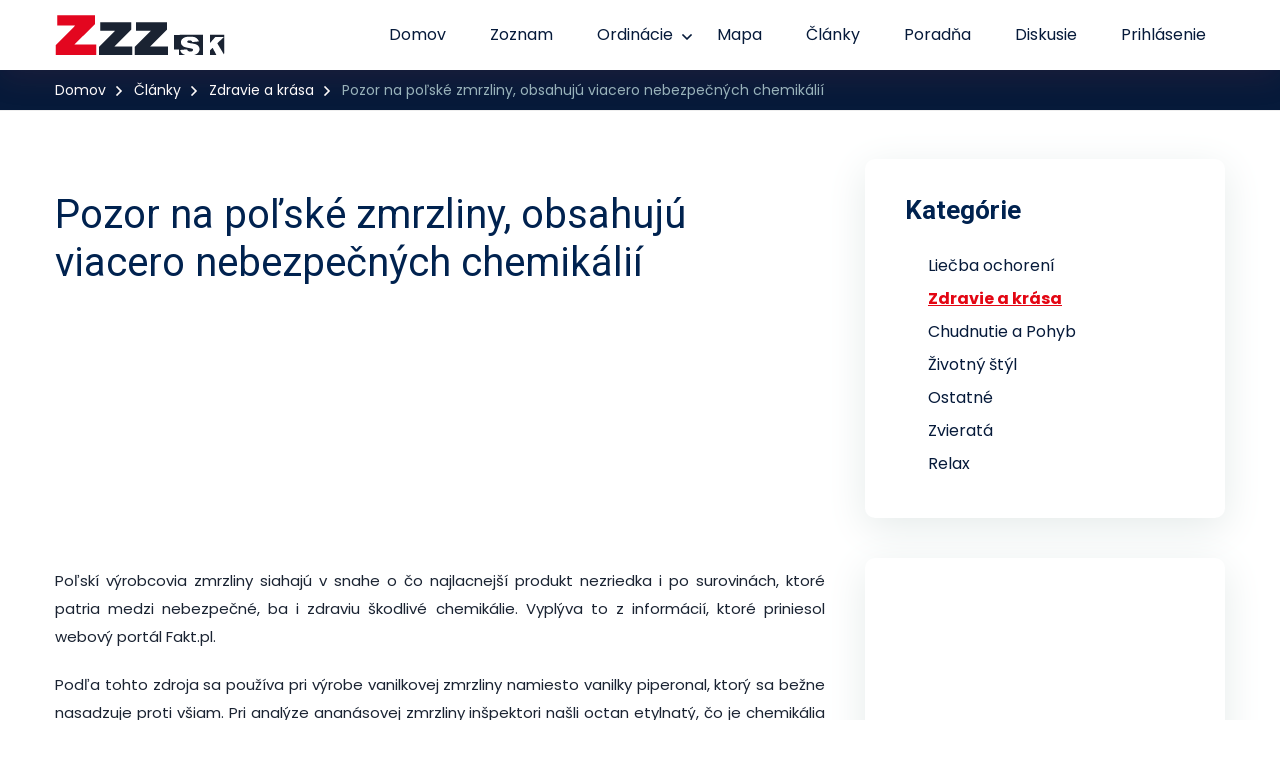

--- FILE ---
content_type: text/html; charset=utf-8
request_url: https://forum.zzz.sk/embed/comments?embed_url=https%3A%2F%2Fwww.zzz.sk%2Fclanok%2F12316-pozor-na-polske-zmrzliny-obsahuju-viacero-nebezpecnych-chemikalii
body_size: 640
content:
<!DOCTYPE html>
<html>
  <head>
    <meta charset="utf-8">
    <meta name="viewport" content="width=device-width, initial-scale=1.0, minimum-scale=1.0, user-scalable=yes, viewport-fit=cover">
    <link href="/stylesheets/embed_b06cd6081fc4e85785306603750f638429d6dd9c.css?__ws=forum.zzz.sk" media="all" rel="stylesheet" data-target="embed"  />
      <link href="/stylesheets/embedded_theme_18_f47a2ccfaac89d4b72ce2630fb6e300af1ef7257.css?__ws=forum.zzz.sk" media="all" rel="stylesheet" data-target="embedded_theme" data-theme-id="18" data-theme-name="default"/>
    <link rel="preload" href="/assets/break_string-cc617154cd957804f2f6a1f3bc68258c9cdca3d4b9a322bf777d145fed04790e.js" as="script" data-discourse-entrypoint="break_string">
<script defer src="/assets/break_string-cc617154cd957804f2f6a1f3bc68258c9cdca3d4b9a322bf777d145fed04790e.js" data-discourse-entrypoint="break_string"></script>


      <title>Pozor na poľské zmrzliny, obsahujú viacero nebezpečných chemikálií - Články - Diskusné fórum Zzz.sk</title>

    <meta id="data-embedded" data-referer="https://www.zzz.sk/clanok/12316-pozor-na-polske-zmrzliny-obsahuju-viacero-nebezpecnych-chemikalii">
    <link rel="preload" href="/assets/embed-application-1896c09383b1c54200925ff073e8a02aaf7c9f1e568deff3fa7907fba28c423f.js" as="script" data-discourse-entrypoint="embed-application">
<script defer src="/assets/embed-application-1896c09383b1c54200925ff073e8a02aaf7c9f1e568deff3fa7907fba28c423f.js" data-discourse-entrypoint="embed-application"></script>


    
  </head>
  <body>
    
    <header class='discourse' data-embed-state='loaded'>
    <a class="button" target="_blank" href="https://forum.zzz.sk/t/pozor-na-polske-zmrzliny-obsahuju-viacero-nebezpecnych-chemikalii/14796">Začať diskusiu</a>
  <span class='replies'>0 odpovedí</span>
</header>


  </body>
</html>


--- FILE ---
content_type: text/html; charset=utf-8
request_url: https://www.google.com/recaptcha/api2/aframe
body_size: 266
content:
<!DOCTYPE HTML><html><head><meta http-equiv="content-type" content="text/html; charset=UTF-8"></head><body><script nonce="0o3NnL2nboXMrVUH1u7e8A">/** Anti-fraud and anti-abuse applications only. See google.com/recaptcha */ try{var clients={'sodar':'https://pagead2.googlesyndication.com/pagead/sodar?'};window.addEventListener("message",function(a){try{if(a.source===window.parent){var b=JSON.parse(a.data);var c=clients[b['id']];if(c){var d=document.createElement('img');d.src=c+b['params']+'&rc='+(localStorage.getItem("rc::a")?sessionStorage.getItem("rc::b"):"");window.document.body.appendChild(d);sessionStorage.setItem("rc::e",parseInt(sessionStorage.getItem("rc::e")||0)+1);localStorage.setItem("rc::h",'1768534250290');}}}catch(b){}});window.parent.postMessage("_grecaptcha_ready", "*");}catch(b){}</script></body></html>

--- FILE ---
content_type: text/css
request_url: https://www.zzz.sk/assets/css/style.min.css
body_size: 20233
content:
*{margin:0;padding:0;border:none;outline:0}body{font-size:15px;color:#1a2332;line-height:28px;font-weight:400;background:#fff;font-family:Poppins,sans-serif;background-size:cover;background-repeat:no-repeat;background-position:center top;-webkit-font-smoothing:antialiased}@media (min-width:1200px){.container{max-width:1170px;padding:0 15px}}.large-container{max-width:1500px;padding:0 15px;margin:0 auto}.container-fluid{padding:0}.auto-container{position:static;max-width:1200px;padding:0 15px;margin:0 auto}.small-container{max-width:680px;margin:0 auto}.boxed_wrapper{position:relative;margin:0 auto;overflow:hidden!important;width:100%;min-width:300px}a{text-decoration:none;transition:all .5s ease;-moz-transition:all .5s ease;-webkit-transition:all .5s ease;-ms-transition:all .5s ease;-o-transition:all .5s ease}a:hover{text-decoration:none;outline:0}button,input,select,textarea{font-family:Poppins,sans-serif;font-weight:400;font-size:16px}li,ul{list-style:none;padding:0;margin:0}input{transition:all .5s ease}button:focus,input:focus,textarea:focus{outline:0;box-shadow:none;transition:all .5s ease}p{position:relative;font-family:Poppins,sans-serif;color:grey;font-weight:400;margin:0;transition:all .3s ease}h1,h2,h3,h4,h5,h6{position:relative;font-family:Roboto,sans-serif;font-weight:400;color:#00224f;margin:0;transition:all .5s ease}.preloader{position:fixed;left:0;top:0;height:100%;width:100%;z-index:999999;background-color:#fff;background-position:center center;background-repeat:no-repeat;background-image:url(../images/icons/preloader.svg)}.centred{text-align:center}.pull-left{float:left}.pull-right{float:right}figure{margin:0}img{display:inline-block;max-width:100%;height:auto}.theme-btn-one{position:relative;display:inline-block;font-size:15px;line-height:26px;font-weight:600;color:#fff!important;text-align:center;padding:17px 40px;border-radius:30px;z-index:1;box-shadow:0 20px 30px #edd5d5;transition:all .5s ease}.theme-btn-one i{position:relative;font-size:13px;margin-left:10px}.theme-btn-one:before{position:absolute;content:'';width:100%;height:100%;border-radius:30px;left:0;top:0;z-index:-1;transform:scale(0,0);transition:all .5s ease}.theme-btn-one:hover:before{transform:scale(1,1)}.theme-btn-two{position:relative;display:inline-block;font-size:15px;line-height:26px;font-weight:600;text-align:center;padding:12px 40px;border-radius:30px;z-index:1;border:2px solid #ebeef1;transition:all .5s ease}.theme-btn-two:hover{color:#fff}.pagination{position:relative;display:block}.pagination li{display:inline-block;margin:0 3px}.pagination li a{position:relative;display:inline-block;font-size:17px;font-weight:500;height:50px;width:50px;line-height:50px;background:0 0;border:1px solid #e6e8ec;border-radius:50%;text-align:center;color:#061a3a;z-index:1;transition:all .5s ease}.pagination li a.current,.pagination li a:hover{color:#fff;box-shadow:0 10px 10px #edd5d5}.sec-pad{padding:115px 0 120px 0}.mr-0{margin:0}.scroll-top{width:55px;height:55px;line-height:55px;position:fixed;bottom:5%;right:30px;font-size:24px;z-index:99;color:#fff;text-align:center;cursor:pointer;transition:1s ease;display:none}.scroll-top.open{bottom:50px}.scroll-top span{color:#fff}.sec-title{position:relative;display:block;margin-bottom:50px}.sec-title.centred{text-align:center!important}.sec-title p{position:relative;display:inline-block;font-size:24px;line-height:26px;font-weight:500;text-transform:uppercase;padding-bottom:17px}.sec-title h2{position:relative;display:block;font-size:45px;line-height:55px;font-weight:600}.sec-title.light h2{color:#fff}.main-header{position:relative;left:0;top:0;z-index:999;width:100%;transition:all .5s ease;-moz-transition:all .5s ease;-webkit-transition:all .5s ease;-ms-transition:all .5s ease;-o-transition:all .5s ease}.sticky-header{position:fixed;opacity:0;visibility:hidden;background:#fff;left:0;top:0;box-shadow:0 10px 20px rgba(0,0,0,.2);width:100%;z-index:0;transition:all .5s ease;-moz-transition:all .5s ease;-webkit-transition:all .5s ease;-ms-transition:all .5s ease;-o-transition:all .5s ease}.fixed-header .sticky-header{z-index:999;opacity:1;visibility:visible;-ms-animation-name:fadeInDown;-moz-animation-name:fadeInDown;-op-animation-name:fadeInDown;-webkit-animation-name:fadeInDown;animation-name:fadeInDown;-ms-animation-duration:500ms;-moz-animation-duration:.5s;-op-animation-duration:500ms;-webkit-animation-duration:.5s;animation-duration:.5s;-ms-animation-timing-function:linear;-moz-animation-timing-function:linear;-op-animation-timing-function:linear;-webkit-animation-timing-function:linear;animation-timing-function:linear;-ms-animation-iteration-count:1;-moz-animation-iteration-count:1;-op-animation-iteration-count:1;-webkit-animation-iteration-count:1;animation-iteration-count:1}.header-top{position:relative;padding-top:30px}.main-header.style-one .header-top .info{position:relative;display:inline-block;background:#f7ebeb;border-radius:5px;padding:4px 12px}.header-top .info li{position:relative;display:inline-block;margin:0 15px}.header-top .info li a{position:relative;display:inline-block;color:#061a3a}.header-top .info li.language{position:relative;cursor:pointer}.header-top .info li:last-child{margin-right:0}.header-top .info li.language:before{position:absolute;content:'';width:30px;height:30px;left:0;top:3px}.header-top .info li.language:after{position:absolute;top:2px;right:0;content:"\f107";font-family:'Font Awesome 5 Pro';font-size:15px;font-weight:500;color:#061a3a}.header-top .info li.language a{padding-right:13px}.header-top .info li.language .language-dropdown{position:absolute;right:0;top:100%;margin-top:4px;width:150px;padding:5px 0;opacity:0;visibility:hidden;z-index:2;-webkit-transform:translateY(20px);-ms-transform:translateY(20px);transform:translateY(20px);-webkit-transition:all .3s linear;-ms-transition:all .3s linear;transition:all .3s linear}.header-top .info li.language:hover .language-dropdown{opacity:1;visibility:visible;-webkit-transform:translateY(0);-ms-transform:translateY(0);transform:translateY(0)}.header-top .info li.language .language-dropdown li{position:relative;display:block;border-bottom:1px solid rgba(255,255,255,.2);margin:0 15px!important}.header-top .info li.language .language-dropdown li:last-child{border:none}.header-top .info li.language .language-dropdown li a{position:relative;display:block;padding:5px 0;font-size:14px;line-height:24px;color:#fff;text-align:left}.main-header .logo-box .logo{position:relative;max-width:194px;width:100%;z-index:1}.main-header .logo-box .logo img{position:relative;width:100%}.main-header.style-one .logo-box{position:relative;padding:19px 100px 30px 0}.main-header .logo-box .pattern{position:absolute;top:-66px;right:60px;width:604px;height:166px;background-repeat:no-repeat;z-index:1}.main-header .logo-box .bg-color{position:absolute;top:-66px;right:0;width:5000px;height:166px;clip-path:polygon(0% 0%,100% 0%,99% 100%,0% 100%,0% 0%)}.main-header .btn-box{display:-webkit-box;display:-ms-flexbox;display:flex;flex-wrap:wrap;-webkit-box-align:center;-ms-flex-align:center;align-items:center;-webkit-box-pack:center;-ms-flex-pack:center;justify-content:center}.main-header .btn-box .theme-btn-one{padding:12px 30px;font-size:17px;font-weight:500;box-shadow:0 10px 10px #edd5d5}.main-header .btn-box .theme-btn-one i{font-size:18px;margin-right:10px;top:3px;margin-left:0}.main-header .outer-box{position:relative;display:flex;flex-wrap:wrap;align-items:center;justify-content:space-between}.main-menu{float:left}.main-menu .navbar-collapse{padding:0;display:block!important}.main-menu .navigation{margin:0}.main-menu .navigation>li{position:inherit;float:left;z-index:2;padding:35px 0;margin:0 3px;-webkit-transition:all .3s ease;-moz-transition:all .3s ease;-ms-transition:all .3s ease;-o-transition:all .3s ease;transition:all .3s ease}.main-menu .navigation>li:last-child{margin-right:0!important}.main-menu .navigation>li:first-child{margin-left:0!important}.main-menu .navigation>li>a{position:relative;display:block;text-align:center;font-size:16px;line-height:30px;font-weight:400;padding:0 19px;opacity:1;color:#061a3a;z-index:1;-webkit-transition:all .5s ease;-moz-transition:all .5s ease;-ms-transition:all .5s ease;-o-transition:all .5s ease;transition:all .5s ease}.main-menu .navigation>li>a:before{position:absolute;content:'';width:100%;height:3px;left:0;bottom:-12px;transform:scale(0,0);transition:all .5s ease}.main-menu .navigation>li.current>a:before,.main-menu .navigation>li:hover>a:before{transform:scale(1,1)}.main-menu .navigation>li.dropdown>a:after{position:absolute;top:2px;right:0;content:"\f107";font-family:'Font Awesome 5 Pro'}.main-menu .navigation>li>.megamenu,.main-menu .navigation>li>ul{position:absolute;left:inherit;top:100%;width:250px;z-index:100;display:none;opacity:0;visibility:hidden;padding:10px 0;background:#061a3a;-webkit-transition:all .2s ease-out;transition:all .2s ease-out;-moz-transition:all .2s ease-out;-ms-transition:all .2s ease-out;-webkit-box-shadow:0 4px 4px 1px rgba(0,0,0,.2);box-shadow:0 4px 4px 1px rgba(0,0,0,.2);-webkit-transform:rotateX(-90deg);transform:rotateX(-90deg);-webkit-transform-origin:0 0;transform-origin:0 0}.main-menu .navigation>li>ul.from-right{left:auto;right:0}.main-menu .navigation>li>ul>li{position:relative;width:100%;padding:0 30px;-webkit-transition:all .2s cubic-bezier(.4,.28,.31,1.28) 0s;transition:all .2s cubic-bezier(.4,.28,.31,1.28) 0s;opacity:0;visibility:hidden;-webkit-transform:translateY(5px);transform:translateY(5px)}.main-menu .navigation>li:hover>ul>li{opacity:1;visibility:visible;-webkit-transform:translateY(0);transform:translateY(0)}.main-menu .navigation>li>ul>li:nth-child(2n+1){-webkit-transition-delay:0.1s;transition-delay:0.1s}.main-menu .navigation>li>ul>li:nth-child(2n+2){-webkit-transition-delay:0.15s;transition-delay:0.15s}.main-menu .navigation>li>ul>li:nth-child(2n+3){-webkit-transition-delay:0.2s;transition-delay:0.2s}.main-menu .navigation>li>ul>li:nth-child(2n+4){-webkit-transition-delay:0.25s;transition-delay:0.25s}.main-menu .navigation>li>ul>li:nth-child(2n+5){-webkit-transition-delay:0.3s;transition-delay:0.3s}.main-menu .navigation>li>ul>li:nth-child(2n+6){-webkit-transition-delay:0.35s;transition-delay:0.35s}.main-menu .navigation>li>ul>li:nth-child(2n+7){-webkit-transition-delay:0.4s;transition-delay:0.4s}.main-menu .navigation>li>ul>li:nth-child(2n+8){-webkit-transition-delay:0.45s;transition-delay:0.45s}.main-menu .navigation>li>ul>li:last-child{border-bottom:none}.main-menu .navigation>li>.megamenu li>a,.main-menu .navigation>li>ul>li>a{position:relative;display:block;padding:6px 0;line-height:24px;font-weight:400;font-size:16px;text-transform:capitalize;color:#fff;border-bottom:1px solid rgba(255,255,255,.1);text-align:left;transition:all .5s ease;-moz-transition:all .5s ease;-webkit-transition:all .5s ease;-ms-transition:all .5s ease;-o-transition:all .5s ease}.main-menu .navigation>li>.megamenu li:last-child>a,.main-menu .navigation>li>ul>li:last-child>a{border-bottom:none}.main-menu .navigation>li>ul>li.dropdown>a:after{font-family:'Font Awesome 5 Pro';content:"\f105";position:absolute;right:0;top:14px;display:block;line-height:24px;font-size:16px;font-weight:800;text-align:center;z-index:5}.main-menu .navigation>li>ul>li>ul{position:absolute;right:100%;top:0;width:230px;z-index:100;display:none;padding:10px 0;background:#061a3a;-webkit-transition:all .2s ease-out;transition:all .2s ease-out;-moz-transition:all .2s ease-out;-ms-transition:all .2s ease-out;-webkit-box-shadow:0 4px 4px 1px rgba(0,0,0,.2);box-shadow:0 4px 4px 1px rgba(0,0,0,.2);-webkit-transform:rotateX(-90deg);transform:rotateX(-90deg);-webkit-transform-origin:0 0;transform-origin:0 0}.main-menu .navigation>li>ul>li>ul.from-right{left:auto;right:0}.main-menu .navigation>li>ul>li>ul>li{position:relative;width:100%;padding:0 30px}.main-menu .navigation>li>ul>li>ul>li{position:relative;width:100%;padding:0 30px;-webkit-transition:all .2s cubic-bezier(.4,.28,.31,1.28) 0s;transition:all .2s cubic-bezier(.4,.28,.31,1.28) 0s;opacity:0;visibility:hidden;-webkit-transform:translateY(5px);transform:translateY(5px)}.main-menu .navigation>li>ul>li:hover>ul>li{opacity:1;visibility:visible;-webkit-transform:translateY(0);transform:translateY(0)}.main-menu .navigation>li>ul>li>ul>li:nth-child(2n+1){-webkit-transition-delay:0.1s;transition-delay:0.1s}.main-menu .navigation>li>ul>li>ul>li:nth-child(2n+2){-webkit-transition-delay:0.15s;transition-delay:0.15s}.main-menu .navigation>li>ul>li>ul>li:nth-child(2n+3){-webkit-transition-delay:0.2s;transition-delay:0.2s}.main-menu .navigation>li>ul>li>ul>li:nth-child(2n+4){-webkit-transition-delay:0.25s;transition-delay:0.25s}.main-menu .navigation>li>ul>li>ul>li:last-child{border-bottom:none}.main-menu .navigation>li>ul>li>ul>li:last-child{border-bottom:none}.main-menu .navigation>li>ul>li>ul>li>a{position:relative;display:block;padding:14px 0;line-height:24px;font-weight:400;font-size:16px;text-transform:capitalize;color:#fff;border-bottom:1px solid rgba(255,255,255,.1);text-align:left;transition:all .5s ease;-moz-transition:all .5s ease;-webkit-transition:all .5s ease;-ms-transition:all .5s ease;-o-transition:all .5s ease}.main-menu .navigation>li>ul>li>ul>li:last-child>a{border-bottom:none}.main-menu .navigation>li>ul>li>ul>li.dropdown>a:after{font-family:'Font Awesome 5 Pro';content:"\f105";position:absolute;right:20px;top:12px;display:block;line-height:24px;font-size:16px;font-weight:900;z-index:5}.main-menu .navigation>li.dropdown:hover>.megamenu,.main-menu .navigation>li.dropdown:hover>ul{visibility:visible;opacity:1;top:99%;-webkit-transform:rotateX(0);transform:rotateX(0)}.main-menu .navigation li>ul>li.dropdown:hover>ul{visibility:visible;opacity:1;top:0;-webkit-transform:rotateX(0);transform:rotateX(0)}.main-menu .navigation li.dropdown .dropdown-btn{position:absolute;right:-32px;top:66px;width:34px;height:30px;text-align:center;font-size:18px;line-height:26px;color:#3b3b3b;cursor:pointer;display:none;z-index:5;transition:all .5s ease}.main-menu .navigation li.dropdown ul li.dropdown .dropdown-btn{display:none}.menu-area .mobile-nav-toggler{position:relative;float:right;font-size:40px;line-height:50px;cursor:pointer;color:#3786ff;display:none}.menu-area .mobile-nav-toggler .icon-bar{position:relative;height:3px;width:30px;display:block;margin-bottom:5px;background-color:#3b3b3b;-webkit-transition:all .3s ease;-moz-transition:all .3s ease;-ms-transition:all .3s ease;-o-transition:all .3s ease;transition:all .3s ease}.menu-area .mobile-nav-toggler .icon-bar:last-child{margin-bottom:0}.main-header .sticky-header .logo-box{padding:8px 0!important}.main-header .sticky-header .main-menu .navigation>li{padding:10px 0!important}.main-menu .navigation>li.dropdown>.megamenu{position:absolute;width:100%;padding:30px 50px;left:0}.main-menu .navigation li.dropdown .megamenu li h4{margin-bottom:15px;color:#fff}.nav-outer .mobile-nav-toggler{position:relative;float:right;font-size:40px;line-height:50px;cursor:pointer;color:#3786ff;display:none}.mobile-menu{position:fixed;right:0;top:0;width:300px;padding-right:30px;max-width:100%;height:100%;opacity:0;visibility:hidden;z-index:999999}.mobile-menu .navbar-collapse{display:block!important}.mobile-menu .nav-logo{position:relative;padding:50px 25px;text-align:left;padding-bottom:100px}.mobile-menu-visible{overflow:hidden}.mobile-menu-visible .mobile-menu{opacity:1;visibility:visible}.mobile-menu .menu-backdrop{position:fixed;right:0;top:0;width:100%;height:100%;z-index:1;background:rgba(0,0,0,.5);-webkit-transform:translateX(101%);-ms-transform:translateX(101%);transform:translateX(101%);transition:all .9s ease;-moz-transition:all .9s ease;-webkit-transition:all .9s ease;-ms-transition:all .9s ease;-o-transition:all .9s ease}.mobile-menu-visible .mobile-menu .menu-backdrop{opacity:.7;visibility:hidden;-webkit-transition:all .7s ease;-moz-transition:all .7s ease;-ms-transition:all .7s ease;-o-transition:all .7s ease;transition:all .7s ease;-webkit-transform:translateX(0);-ms-transform:translateX(0);transform:translateX(0)}.mobile-menu .menu-box{position:absolute;left:0;top:0;width:100%;height:100%;max-height:100%;overflow-y:auto;background:#1a2332;padding:0 0;z-index:5;opacity:0;visibility:hidden;border-radius:0;-webkit-transform:translateX(101%);-ms-transform:translateX(101%);transform:translateX(101%)}.mobile-menu-visible .mobile-menu .menu-box{opacity:1;visibility:visible;-webkit-transition:all .7s ease;-moz-transition:all .7s ease;-ms-transition:all .7s ease;-o-transition:all .7s ease;transition:all .7s ease;-webkit-transform:translateX(0);-ms-transform:translateX(0);transform:translateX(0)}.mobile-menu .close-btn{position:absolute;right:25px;top:10px;line-height:30px;width:24px;text-align:center;font-size:16px;color:#fff;cursor:pointer;z-index:10}.mobile-menu .close-btn:hover{-webkit-transform:rotate(90deg);-ms-transform:rotate(90deg);transform:rotate(90deg)}.mobile-menu .navigation{position:relative;display:block;width:100%;float:none}.mobile-menu .navigation li{position:relative;display:block;border-top:1px solid rgba(255,255,255,.1)}.mobile-menu .navigation:last-child{border-bottom:1px solid rgba(255,255,255,.1)}.mobile-menu .navigation li>ul>li:first-child{border-top:1px solid rgba(255,255,255,.1)}.mobile-menu .navigation li>a{position:relative;display:block;line-height:24px;padding:10px 25px;font-size:15px;font-weight:300;color:#fff;text-transform:uppercase;-webkit-transition:all .5s ease;-moz-transition:all .5s ease;-ms-transition:all .5s ease;-o-transition:all .5s ease;transition:all .5s ease}.mobile-menu .navigation li>a>b{font-weight:600}.mobile-menu .navigation li ul li>a{font-size:16px;margin-left:20px;text-transform:capitalize}.mobile-menu .navigation li>a:before{content:'';position:absolute;left:0;top:0;height:0;border-left:5px solid #fff;-webkit-transition:all .5s ease;-moz-transition:all .5s ease;-ms-transition:all .5s ease;-o-transition:all .5s ease;transition:all .5s ease}.mobile-menu .navigation li.current>a:before{height:100%}.mobile-menu .navigation li.dropdown .dropdown-btn{position:absolute;right:6px;top:6px;width:32px;height:32px;text-align:center;font-size:16px;line-height:32px;color:#fff;background:rgba(255,255,255,.1);cursor:pointer;border-radius:2px;-webkit-transition:all .3s ease;-moz-transition:all .3s ease;-ms-transition:all .3s ease;-o-transition:all .3s ease;transition:all .3s ease;z-index:5}.mobile-menu .navigation li.dropdown .dropdown-btn.open{background:#fff;color:#3b3b3b;-webkit-transform:rotate(180deg);-ms-transform:rotate(180deg);transform:rotate(180deg)}.mobile-menu .navigation li>ul,.mobile-menu .navigation li>ul>li>ul,.mobile-menu .navigation>li.dropdown>.megamenu{display:none}.mobile-menu .social-links{position:relative;padding:0 25px}.mobile-menu .social-links li{position:relative;display:inline-block;margin:0 10px 10px}.mobile-menu .social-links li a{position:relative;line-height:32px;font-size:16px;color:#fff;-webkit-transition:all .5s ease;-moz-transition:all .5s ease;-ms-transition:all .5s ease;-o-transition:all .5s ease;transition:all .5s ease}div#mCSB_1_container{top:0!important}.mobile-menu .contact-info{position:relative;padding:120px 30px 20px 30px}.mobile-menu .contact-info h4{position:relative;font-size:20px;color:#fff;font-weight:700;margin-bottom:20px}.mobile-menu .contact-info ul li{position:relative;display:block;font-size:15px;color:rgba(255,255,255,.8);margin-bottom:3px}.mobile-menu .contact-info ul li a{color:rgba(255,255,255,.8)}.mobile-menu .contact-info ul li:last-child{margin-bottom:0}.banner-section{position:relative;padding:65px 0 70px 0}.select-box li{position:relative;display:inline-block;float:left;margin-right:24px}.select-box li:last-child{margin:0!important}.select-box .single-checkbox{position:relative;display:block}.select-box label{position:relative;display:block;padding-left:20px;margin-right:0;margin-bottom:0;color:#061a3a;font-size:16px;line-height:30px;font-weight:500;cursor:pointer}.select-box input[type=radio]{display:none}.select-box input[type=radio]+label span{position:absolute;top:7px;left:0;width:16px;height:16px;vertical-align:middle;background-color:transparent;border:2px solid #061a3a;border-radius:50%;cursor:pointer}.select-box label span:before{position:absolute;content:'';width:8px;height:8px;left:2px;top:2px;border-radius:50%;opacity:0}.select-box input[type=radio]:checked+label span:before{opacity:1;transform:scale(1,1)}.banner-section .content-box h1{display:block;font-size:75px;line-height:80px;margin-bottom:20px;font-weight:600}.banner-section .content-box p{font-size:20px;line-height:28px;color:#061a3a;margin-bottom:43px}.banner-section .content-box form .form-group{position:relative;margin-bottom:21px;margin-right:100px}.banner-section .content-box form .form-group input[type=text]{position:relative;width:100%;height:60px;background:#fff;border-radius:40px;padding:10px 90px 10px 30px;font-size:16px;color:#848484;border:1px solid #fff;box-shadow:0 10px 30px rgb(202 57 57 / 15%);transition:all .5s ease}.banner-section .content-box form .form-group input:focus{border-color:#061a3a}.banner-section .content-box form .form-group button{position:absolute;top:5px;right:5px;width:50px;height:50px;line-height:54px;text-align:center;border-radius:50%;font-size:18px;color:#fff;cursor:pointer;transition:all .5s ease}.banner-section .content-box form .form-group button:hover,.banner-section .content-box form .form-group input:focus+button{background:#061a3a}.banner-section .image-box{position:relative;display:block;margin-left:-40px}.banner-section .image-box .image img{max-width:none;float:left}.banner-section .pattern-layer{position:absolute;top:0;right:0;width:100%;height:100%;background-size:cover;background-repeat:no-repeat}.owl-dots-none .owl-dots,.owl-nav-none .owl-nav{display:none!important}.clients-section{position:relative;padding:95px 0}.clients-section .clients-logo-box{position:relative;display:block}.clients-section .clients-logo-box img{display:block;max-width:100%;width:auto;margin:0 auto;filter:grayscale(100%);-webkit-filter:grayscale(100%);-moz-filter:grayscale(100%);-o-filter:grayscale(100%);-ms-filter:grayscale(100%);-webkit-transition:all .5s ease;-moz-transition:all .5s ease;-ms-transition:all .5s ease;-o-transition:all .5s ease;transition:all .5s ease}.clients-section .clients-logo-box img:hover{filter:grayscale(0%);-webkit-filter:grayscale(0%);-moz-filter:grayscale(0%);-o-filter:grayscale(0%)}.clients-section .pattern-layer .pattern-1{position:absolute;left:0;top:0;width:382px;height:234px;background-repeat:no-repeat}.clients-section .pattern-layer .pattern-2{position:absolute;right:0;top:0;width:405px;height:211px;background-repeat:no-repeat}.feature-section{position:relative;padding:120px 0}.feature-block-one .inner-box{position:relative;display:block;background:#fff;padding:30px 30px 45px 30px;border-radius:10px;overflow:hidden;box-shadow:0 10px 30px #eaf2f1;transition:all .5s ease}.feature-block-one .inner-box:hover{box-shadow:0 20px 30px #cee4e2}.feature-block-one .inner-box .icon-box{position:relative;min-height:100px;margin-bottom:5px}.feature-block-one .inner-box .icon-box img{display:inline-block}.feature-block-one .inner-box p{color:#061a3a;margin-bottom:0}.feature-block-one .inner-box h3{font-size:24px;line-height:26px;font-weight:900;margin-bottom:25px}.feature-block-one .inner-box .link a{position:relative;display:inline-block;width:50px;height:50px;line-height:54px;text-align:center;font-size:16px;background:#f5e6e6;border-radius:50%;transform:scale(1,1)}.feature-block-one .inner-box:hover .link a{transform:scale(0,0)}.feature-block-one .inner-box .btn-box{position:absolute;left:0;bottom:45px;width:100%;text-align:center}.feature-block-one .inner-box .btn-box .theme-btn-one{padding:12px 30px;font-size:15px;font-weight:600;transform:scale(0,0)}.feature-block-one .inner-box:hover .btn-box .theme-btn-one{transform:scale(1,1)}.feature-block-one .inner-box .pattern .pattern-1{position:absolute;left:-30px;top:0;width:229px;height:103px;background-repeat:no-repeat;opacity:0;transition:all .5s ease}.feature-block-one .inner-box:hover .pattern .pattern-1{left:0;opacity:1}.feature-block-one .inner-box .pattern .pattern-2{position:absolute;right:0;bottom:0;width:149px;height:87px;opacity:0;background-repeat:no-repeat;transition:all .5s ease}.feature-block-one .inner-box:hover .pattern .pattern-2{opacity:1}.feature-section .pattern-layer .pattern-1{position:absolute;left:80px;bottom:0;width:299px;height:142px;background-repeat:no-repeat}.feature-section .pattern-layer .pattern-2{position:absolute;right:80px;top:0;width:299px;height:142px;background-repeat:no-repeat}.about-section{position:relative;padding:110px 0 120px 0}.image_block_1 .image-box{position:relative;display:block;max-width:570px}.image_block_1 .image-box .image img{position:relative;max-width:none;float:right}.image_block_1 .image-box:before{position:absolute;content:'';background:#f7ebeb;width:400px;height:400px;border-radius:50%;left:5px;top:150px}.image_block_1 .image-box .pattern .pattern-1{position:absolute;right:120px;top:105px;width:560px;height:491px;z-index:-1;background-repeat:no-repeat}.image_block_1 .image-box .pattern .pattern-2{position:absolute;left:0;top:170px;width:80px;height:80px;border-radius:50%;opacity:.7;-webkit-animation:zoom-fade 3s infinite linear;animation:zoom-fade 3s infinite linear}.image_block_1 .image-box .pattern .pattern-3{position:absolute;top:167px;right:168px;width:124px;height:144px;z-index:1;background-repeat:no-repeat}.about-section .content_block_1 .content-box{margin-left:50px}.content_block_1 .content-box .text{margin-bottom:24px}.list-style-one{position:relative;display:block}.list-style-one li{position:relative;display:block;font-size:18px;line-height:26px;font-family:Jost,sans-serif;color:#00224f;font-weight:500;margin-bottom:8px;padding-left:30px}.list-style-one li:last-child{margin-bottom:0}.list-style-one li:before{position:absolute;content:'';width:14px;height:14px;left:0;top:6px;border-radius:50%}.content_block_1 .content-box .list-style-one{margin-bottom:34px}.content_block_1 .content-box .sec-title{margin-bottom:24px}.process-section{position:relative;padding:115px 0 120px 0}.process-section .sec-title{margin-bottom:50px}.process-section .inner-content{position:relative;background:#fff;border-radius:10px;overflow:hidden}.processing-block-one .inner-box{position:relative;display:block;padding:47px 40px 46px 40px}.processing-block-one .inner-box:after{position:absolute;content:'';width:145px;height:6px;bottom:0;right:40px;transition:all .5s ease}.processing-block-one .inner-box:hover:after{width:100%;right:0}.processing-block-one .inner-box:before{position:absolute;content:'';background:#e4f2f1;width:1px;height:100%;top:0;right:-15px}.processing-block:last-child .processing-block-one .inner-box:before{display:none}.processing-block-one .inner-box .icon-box{position:relative;display:inline-block;min-height:97px;margin-bottom:10px}.processing-block-one .inner-box .icon-box span{position:absolute;top:-2px;right:-35px;font-size:24px;font-family:Jost,sans-serif;color:#fff;background:#061a3a;width:50px;height:50px;line-height:50px;text-align:center;border-radius:50%;box-shadow:0 10px 20px rgba(0,24,73,.3)}.processing-block-one .inner-box h3{position:relative;display:block;font-size:26px;line-height:32px;font-weight:700;margin-bottom:22px}.processing-block-one .inner-box h3 a{display:inline-block;color:#00224f}.process-section .pattern-layer .pattern-1{position:absolute;left:70px;bottom:0;width:299px;height:142px;background-repeat:no-repeat}.process-section .pattern-layer .pattern-2{position:absolute;left:150px;top:110px;width:460px;height:387px;background-repeat:no-repeat}.process-section .pattern-layer .pattern-3{position:absolute;right:70px;top:0;width:382px;height:285px;background-repeat:no-repeat}.process-section .pattern-layer .pattern-4{position:absolute;right:135px;bottom:30px;width:460px;height:387px;background-repeat:no-repeat}.testimonial-section{position:relative;padding:120px 0}.testimonial-section .owl-stage-outer{overflow:visible}.testimonial-section .owl-item{opacity:0;transition:all .5s ease}.testimonial-section .owl-item.active{opacity:1}.testimonial-section .bg-layer{position:absolute;content:'';width:50%;height:100%;top:0;right:0;background-repeat:no-repeat;background-size:cover;background-position:center}.testimonial-section .testimonial-inner{position:relative;background:#fff;padding:63px 150px 70px 70px;border-radius:10px;overflow:hidden;box-shadow:0 0 30px rgba(0,24,73,.1)}.testimonial-block-one .inner-box{position:relative;display:block}.testimonial-block-one .inner-box .text{position:relative;margin-bottom:30px}.testimonial-block-one .inner-box .text p{font-size:18px;line-height:30px;color:#061a3a}.testimonial-block-one .inner-box .author-info{position:relative;display:block;padding:10px 0 6px 90px}.testimonial-block-one .inner-box .author-info .author-thumb{position:absolute;left:0;top:0;width:70px;height:70px;border-radius:50%;box-shadow:0 10px 20px rgba(0,24,73,.1)}.testimonial-block-one .inner-box .author-info .author-thumb img{width:100%;border-radius:50%}.testimonial-block-one .inner-box .author-info h3{position:relative;font-size:22px;line-height:26px;font-weight:700;margin-bottom:0}.testimonial-block-one .inner-box .author-info .designaion{position:relative;display:block;font-size:16px;line-height:24px}.nav-style-one .owl-next,.nav-style-one .owl-prev{position:relative;display:inline-block;width:60px;height:60px;line-height:60px;font-size:20px;text-align:center;border-radius:50%;background:#fff;color:#061a3a;box-shadow:0 0 50px #edd5d5;cursor:pointer;transition:all .5s ease}.nav-style-one .owl-next:hover,.nav-style-one .owl-prev:hover{color:#fff}.testimonial-section .nav-style-one .owl-next,.testimonial-section .nav-style-one .owl-prev{display:block}.testimonial-section .nav-style-one .owl-prev{margin-bottom:10px}.testimonial-section .owl-nav{position:absolute;right:-90px;bottom:-25px}.testimonial-section .testimonial-inner .pattern{position:absolute;right:0;bottom:0;width:202px;height:250px;background-repeat:no-repeat}.testimonial-section .pattern-layer .pattern-1{position:absolute;left:0;top:0;width:239px;height:376px;background-repeat:no-repeat}.testimonial-section .pattern-layer .pattern-2{position:absolute;left:280px;bottom:150px;width:174px;height:174px;background-repeat:no-repeat}.bg-color-3{background:#f7ebeb}.team-section{position:relative;padding:115px 0 120px 0}.team-block-one .inner-box{position:relative;display:block;overflow:hidden;background:#fff;border-radius:10px;padding:35px 40px 31px 170px;margin-bottom:30px;box-shadow:0 20px 50px rgba(0,24,73,.07)}.team-block-one .inner-box .image-box{position:absolute;left:40px;top:40px;width:100px;height:100px;border-radius:20px;box-shadow:0 10px 40px rgba(0,24,73,.2)}.team-block-one .inner-box .image-box img{width:100%;border-radius:20px}.team-block-one .inner-box .content-box .like-box{position:absolute;top:5px;right:0}.team-block-one .inner-box .content-box .like-box a{position:relative;display:inline-block;font-size:15px;width:40px;height:40px;line-height:40px;text-align:center;background:#eaf8f6;border-radius:50%;z-index:1}.team-block-one .inner-box .content-box .like-box a:hover{color:#fff}.team-block-one .inner-box .content-box .name-box li{position:relative;display:inline-block;margin-right:6px;font-size:20px}.team-block-one .inner-box .content-box .name-box li:nth-child(2){top:2px}.team-block-one .inner-box .content-box .name-box li:last-child{top:2px}.team-block-one .inner-box .content-box .name-box li:last-child{margin:0!important}.team-block-one .inner-box .content-box .name-box li h3{position:relative;display:block;font-size:22px;line-height:26px;font-weight:700}.team-block-one .inner-box .content-box .name-box li h3 a{display:inline-block;color:#061a3a}.team-block-one .inner-box .content-box .designation{position:relative;display:block;font-size:15px;line-height:24px;margin-bottom:8px}.team-block-one .inner-box .content-box .text{position:relative;margin-bottom:9px}.team-block-one .inner-box .content-box .text p{line-height:26px}.team-block-one .inner-box .content-box .rating li{position:relative;display:inline-block;float:left;font-size:14px;margin-right:3px}.team-block-one .inner-box .content-box .rating li:last-child{margin-right:0!important;margin-left:5px!important}.team-block-one .inner-box .content-box .rating li a{display:inline-block;font-size:15px;position:relative;color:grey}.team-block-one .inner-box .content-box .link,.team-block-one .inner-box .content-box .rating{position:relative;display:inline-block;float:left}.team-block-one .inner-box .content-box .link{padding-left:15px;margin-left:15px}.team-block-one .inner-box .content-box .link a{font-size:15px}.team-block-one .inner-box .content-box .link a:hover{color:#061a3a!important}.team-block-one .inner-box .content-box .link:before{position:absolute;content:'';background:#e5e5e5;width:1px;height:18px;left:0;top:4px}.team-block-one .inner-box .content-box .rating-box{position:relative;margin-bottom:5px}.team-block-one .inner-box .content-box .location-box{position:relative;display:block}.team-block-one .inner-box .content-box .location-box p{font-size:15px;color:grey}.team-block-one .inner-box .content-box .location-box p i{margin-right:8px}.team-block-one .inner-box .pattern .pattern-1{position:absolute;left:-30px;top:0;width:254px;height:115px;background-repeat:no-repeat;opacity:0;transition:all .5s ease}.team-block-one .inner-box:hover .pattern .pattern-1{left:0;opacity:1}.team-block-one .inner-box .pattern .pattern-2{position:absolute;right:0;bottom:0;width:208px;height:104px;background-repeat:no-repeat;opacity:0;transition:all .5s ease}.team-block-one .inner-box:hover .pattern .pattern-2{opacity:1}.team-section .more-btn{position:relative;margin-top:30px}.team-section .sec-title{margin-bottom:50px}.search-doctors{position:relative;padding:115px 0 120px 0}.doctors-block-one .inner-box{position:relative;display:block;background:#fff;padding:60px 40px;border-radius:10px}.doctors-block-one .inner-box h3{position:relative;display:block;font-size:26px;line-height:32px;font-weight:700;margin-bottom:27px;margin-top:27px}.doctors-block-one .inner-box .doctors-list li{position:relative;display:block;font-size:16px;line-height:26px;color:#061a3a;margin-bottom:10px}.doctors-block-one .inner-box .doctors-list li:last-child{margin-bottom:0}.doctors-block-one .inner-box .doctors-list li a{display:inline-block;color:#061a3a}.doctors-block-one .inner-box .doctors-list{position:relative;margin-bottom:32px}.doctors-block-one .inner-box .btn-box{position:absolute;left:40px;bottom:20px;transform:scale(0,0);z-index:1;transition:all .5s ease}.doctors-block-one .inner-box:hover .btn-box{transform:scale(1,1)}.doctors-block-one .inner-box .btn-box .theme-btn-one{padding:12px 30px}.doctors-block-one .inner-box .pattern{position:absolute;right:0;bottom:0;width:193px;height:99px;background-repeat:no-repeat;opacity:0;transition:all .5s ease}.doctors-block-one .inner-box:hover .pattern{opacity:1}.doctors-block-one .inner-box .link a{position:absolute;bottom:20px;display:inline-block;width:50px;height:50px;line-height:54px;text-align:center;font-size:16px;background:#f5e6e6;border-radius:50%;opacity:1;transition:all .5s ease}.doctors-block-one .inner-box:hover .link a{opacity:0}.search-doctors .pattern-layer .pattern-1{position:absolute;right:70px;top:0;width:348px;height:227px;background-repeat:no-repeat}.search-doctors .pattern-layer .pattern-2{position:absolute;left:190px;top:120px;width:460px;height:387px;background-repeat:no-repeat}.search-doctors .pattern-layer .pattern-3{position:absolute;right:115px;bottom:60px;width:460px;height:387px;background-repeat:no-repeat}.cta-section{position:relative;padding-top:80px}.cta-section .image-box{position:relative;z-index:1}.cta-section .image-box .image{position:relative;margin-bottom:-95px}.cta-section .content_block_2 .content-box{position:relative;padding-bottom:120px;margin-top:35px}.content_block_2 .content-box .text{position:relative;margin-bottom:40px}.content_block_2 .content-box .text p{color:#fff}.content_block_2 .content-box .btn-box .download-btn{position:relative;display:inline-block;float:left;font-size:15px;line-height:26px;font-weight:600;color:#fff;padding:16px 50px 15px 90px;border-radius:40px;z-index:1;box-shadow:0 10px 20px rgba(0,0,0,.1)}.content_block_2 .content-box .btn-box .download-btn.app-store{margin-right:30px}.content_block_2 .content-box .btn-box .download-btn i{position:absolute;left:37px;top:16px;font-size:45px}.content_block_2 .content-box .btn-box .download-btn span{position:relative;display:block;font-size:14px;line-height:18px;font-family:Jost,sans-serif;font-weight:500}.content_block_2 .content-box .btn-box .download-btn h3{position:relative;display:block;font-size:24px;line-height:26px;color:#fff;font-weight:600;transition:all .5s ease}.content_block_2 .content-box .btn-box .download-btn:hover{background:#061a3a!important}.content_block_2 .content-box .btn-box .download-btn:hover h3{color:#fff}.content_block_2 .content-box .sec-title{margin-bottom:32px}.cta-section .pattern-layer .pattern-1{position:absolute;left:70px;bottom:0;width:299px;height:142px;background-repeat:no-repeat}.cta-section .pattern-layer .pattern-2{position:absolute;left:240px;top:15px;width:460px;height:387px;background-repeat:no-repeat}.cta-section .pattern-layer .pattern-3{position:absolute;right:70px;top:0;width:349px;height:228px;background-repeat:no-repeat}.news-section{position:relative;padding:165px 0 120px 0}.news-block-one .inner-box{position:relative;display:block;overflow:hidden;border-radius:10px;box-shadow:0 10px 30px rgba(0,24,73,.1)}.news-block-one .inner-box .image-box{position:relative;display:block;overflow:hidden}.news-block-one .inner-box .image-box:before{position:absolute;content:'';width:100%;height:0%;left:0;top:0;opacity:.9;z-index:1;transition:all .5s ease}.news-block-one .inner-box:hover .image-box:before{height:100%}.news-block-one .inner-box .image-box img{width:100%;transition:all .5s ease}.news-block-one .inner-box:hover .image-box img{transform:scale(1.1)}.news-block-one .inner-box .image-box .link{position:absolute;left:0;top:0;width:100%;height:100%;font-size:0px;color:#fff;z-index:2}.news-block-one .inner-box .image-box .category{position:absolute;left:30px;bottom:20px;font-size:13px;line-height:26px;font-weight:500;color:#fff;padding:0 15px;border-radius:3px;z-index:2;text-transform:uppercase}.news-block-one .inner-box .lower-content{position:relative;padding:25px 30px 35px 30px}.news-block-one .inner-box .lower-content h3{position:relative;display:block;font-size:26px;line-height:30px;font-weight:700;margin-bottom:20px;height:100px}.news-block-one .inner-box .lower-content h3 a{display:inline-block;color:#061a3a}.news-block-one .inner-box .lower-content .post-info li{position:relative;display:inline-block;font-size:15px;margin-right:25px}.news-block-one .inner-box .lower-content .post-info li:last-child{margin:0!important}.news-block-one .inner-box .lower-content .post-info li a{font-weight:600;color:#2d2929}.news-block-one .inner-box .lower-content .post-info li img{margin-right:10px}.news-block-one .inner-box .lower-content .post-info{position:relative;margin-bottom:21px}.news-block-one .inner-box .lower-content .post-info li:before{position:absolute;content:'';background:#e5e7ec;width:1px;height:18px;top:10px;right:-13px}.news-block-one .inner-box .lower-content .post-info li:last-child:before{display:none}.news-block-one .inner-box .lower-content .link a{position:relative;display:inline-block;width:50px;height:50px;line-height:54px;text-align:center;font-size:16px;background:#f5e6e6;border-radius:50%;opacity:1;transition:all .5s ease}.news-block-one .inner-box:hover .lower-content .link a{opacity:0}.news-block-one .inner-box .lower-content .btn-box{position:absolute;left:30px;bottom:35px;transform:scale(0,0);transition:all .5s ease}.news-block-one .inner-box .lower-content p{margin-bottom:20px}.news-block-one .inner-box .lower-content .btn-box .theme-btn-one{padding:12px 28px}.news-block-one .inner-box:hover .lower-content .btn-box{transform:scale(1,1)}.agent-section{position:relative}.agent-section .inner-container{position:relative;padding:50px 50px;border-radius:10px;margin-bottom:-140px;z-index:1}.content_block_3 .content-box{position:relative;display:block;border:1px dashed rgba(255,255,255,.3);border-radius:10px;padding:27px 40px 36px 40px}.content_block_3 .content-box h3{display:block;font-size:30px;line-height:38px;font-weight:900;color:#fff;margin-bottom:14px}.content_block_3 .content-box .support-box{position:relative;padding-left:65px}.content_block_3 .content-box .support-box .icon-box{position:absolute;left:0;top:12px;font-size:26px;line-height:30px}.content_block_3 .content-box .support-box .icon-box:before{position:absolute;content:'';height:44px;width:36px;top:-5px;left:0;clip-path:polygon(0% 0%,100% 0%,100% 100%,0% 100%,60% 0%);opacity:.1}.content_block_3 .content-box .support-box span{font-size:15px;line-height:26px;font-weight:500;color:#fff;margin-bottom:0}.content_block_3 .content-box .support-box h3{display:block;font-size:24px;line-height:32px;font-family:Poppins,sans-serif;font-weight:700;margin-bottom:0}.content_block_3 .content-box .support-box h3 a{display:inline-block}.content_block_3 .content-box .support-box h3 a:hover{color:#fff}.content_block_4 .content-box{position:relative;display:block;border:1px dashed rgba(255,255,255,.3);border-radius:10px;padding:29px 40px 37px 40px}.content_block_4 .content-box h3{display:block;font-size:30px;line-height:38px;font-weight:900;color:#fff;margin-bottom:21px}.content_block_4 .content-box .subscribe-form .form-group{position:relative;margin:0;padding-right:175px;border-radius:30px;overflow:hidden}.content_block_4 .content-box .subscribe-form .form-group input[type=email]{position:relative;display:block;width:100%;height:50px;border:1px solid rgba(255,255,255,.1);background:rgba(255,255,255,.1);font-size:15px;color:#fff;padding:10px 20px;border-radius:30px 0 0 30px;transition:all .5s ease}.content_block_4 .content-box .subscribe-form .form-group button{position:absolute;top:0;right:0;border-radius:0;padding:12px 30px;box-shadow:none;transition:all .5s ease}.content_block_4 .content-box .subscribe-form .form-group button:before{border-radius:0;background:#fff}.content_block_4 .content-box .subscribe-form .form-group input::-webkit-input-placeholder{color:#fff}.content_block_3 .content-box:before,.content_block_4 .content-box:before{position:absolute;content:'';left:40px;top:-1px;width:145px;height:5px}.main-footer{position:relative}.footer-top{position:relative;background:#1a2332;padding:245px 0 90px 0}.footer-top .pattern-layer .pattern-1{position:absolute;left:0;top:0;width:363px;height:376px;background-repeat:no-repeat}.footer-top .pattern-layer .pattern-2{position:absolute;right:0;top:0;width:470px;height:365px;background-repeat:no-repeat}.footer-top .logo-widget .footer-logo{position:relative;max-width:194px;width:100%;margin-bottom:24px}.footer-top .logo-widget .footer-logo img{width:100%}.footer-top .logo-widget .text p{color:#fff;margin:0}.footer-top .logo-widget{margin-right:50px}.footer-top .widget-title{position:relative;display:block;margin-bottom:35px}.footer-top .widget-title h3{font-size:26px;line-height:34px;color:#fff;font-weight:700}.footer-top .links-widget .links li{position:relative;display:block;margin-bottom:10px}.footer-top .links-widget .links li:last-child{margin-bottom:0}.footer-top .links-widget .links li a{position:relative;display:inline-block;font-size:15px;line-height:22px;color:#fff}.footer-top .links-widget .links li a:before{position:absolute;content:'';width:0%;height:1px;left:0;bottom:0;transition:all .5s ease}.footer-top .links-widget .links li a:hover:before{width:100%}.footer-top .links-widget{margin-left:30px}.footer-top .contact-widget .widget-content li{position:relative;display:block;font-size:15px;line-height:26px;color:#fff;margin-bottom:20px;padding-left:36px}.footer-top .contact-widget .widget-content li a{color:#fff}.footer-top .contact-widget .widget-content li:last-child{margin-bottom:0}.footer-top .contact-widget .widget-content li i{position:absolute;left:0;top:2px;font-size:20px}.footer-top .contact-widget .widget-content li:first-child i{top:7px}.footer-top .logo-widget{margin-top:-6px}.footer-bottom{position:relative;width:100%;background:#272f3e;padding:28px 0}.footer-bottom .copyright p,.footer-bottom .copyright p a{color:#fff}.footer-bottom .footer-nav li{position:relative;display:inline-block;color:#fff;margin-right:25px}.footer-bottom .footer-nav li:last-child{margin:0!important}.footer-bottom .footer-nav li a{color:#fff}.footer-bottom .footer-nav li:before{position:absolute;content:'';background:#fff;width:1px;height:13px;top:8px;right:-15px}.footer-bottom .footer-nav li:last-child:before{display:none}.main-header.style-two .header-top{background:#1a2332;padding:11px 0}.main-header.style-two .header-top .info li a{color:#fff;font-size:14px}.main-header.style-two .header-top .info li.language:after{color:#fff}.main-header.style-two .header-top .top-left li{position:relative;display:inline-block;margin:0 40px 0 0;font-size:15px;color:#fff;padding-left:22px}.main-header.style-two .header-top .top-left li:last-child{margin:0!important}.main-header.style-two .header-top .top-left li a{color:#fff}.main-header.style-two .header-top .top-left li a i,.main-header.style-two .header-top .top-right li a i{color:#fff;position:relative;top:1px;margin-right:3px}.main-header.style-two .header-top .top-left li a:hover,.main-header.style-two .header-top .top-right li a:hover{color:#fff!important;opacity:.8}.main-header.style-two .header-top .top-left li i{position:absolute;left:0;top:6px;font-size:15px}.main-header.style-two .header-top .top-left li:before{position:absolute;content:'';background:rgba(255,255,255,.2);width:1px;height:16px;top:5px;right:-22px}.main-header.style-two .header-top .top-left li:last-child:before{display:none}.main-header.style-two .logo-box{padding:12px 0}.main-header.style-two .main-menu .navigation>li{padding:20px 0}.banner-section.style-two{position:relative;padding:110px 0 245px 0}.banner-section.style-two .content-box h1{margin-bottom:5px;font-size:5vh}.banner-section.style-two .content-box p{margin-bottom:33px}.banner-section.style-two .bg-layer{position:absolute;top:0;right:0;width:50%;height:100%;background-size:cover;background-repeat:no-repeat;background-position:center;clip-path:polygon(0% 0%,100% 0%,100% 100%,10% 100%,0% 0%)}.banner-section.style-two .pattern .pattern-1{position:absolute;left:40px;top:0;width:366px;height:257px;background-repeat:no-repeat}.banner-section.style-two .pattern .pattern-2{position:absolute;left:0;top:0;width:296px;height:458px;background-repeat:no-repeat}.banner-section.style-two .pattern .pattern-3{position:absolute;left:40px;bottom:0;width:295px;height:140px;background-repeat:no-repeat}.banner-section.style-two .pattern .pattern-4{position:absolute;top:0;right:0;width:337px;height:100%;background-repeat:no-repeat}.search-doctors-two .doctors-block-one .inner-box{overflow:hidden;box-shadow:0 10px 30px rgba(0,24,73,.1)}.search-doctors-two .inner-container{position:relative;margin-top:-140px;z-index:1}.search-doctors-two .doctors-block-one .inner-box .pattern-2{position:absolute;top:0;right:0;width:144px;height:161px;background-repeat:no-repeat}.about-style-two{position:relative;padding:120px 0}.image_block_2 .image-box{position:relative;padding:0 100px 95px 60px}.about-style-two .image_block_2 .image-box{margin-right:40px}.image_block_2 .image-box .image{border-radius:10px;box-shadow:0 10px 40px rgba(0,24,73,.4)}.image_block_2 .image-box .image img{width:100%;border-radius:10px}.image_block_2 .image-box .image-2{position:absolute;left:0;bottom:0}.image_block_2 .image-box .image-content{position:absolute;top:105px;right:0;background:#fff;max-width:240px;width:100%;border-radius:10px;padding:32px 20px 32px 90px;box-shadow:17px 20px 80px rgba(0,24,73,.3)}.image_block_2 .image-box .image-content .icon-box{position:absolute;left:23px;top:23px}.image_block_2 .image-box .image-content span{position:relative;display:block;font-size:14px;line-height:20px;color:#061a3a}.image_block_2 .image-box .image-content h4{position:relative;display:block;font-size:20px;line-height:26px;font-weight:900}.image_block_2 .image-box .pattern .pattern-1{position:absolute;left:0;top:35px;width:490px;height:506px;background-repeat:no-repeat;z-index:-1}.image_block_2 .image-box .pattern .pattern-2{position:absolute;left:60px;top:0;width:123px;height:144px;z-index:1;background-repeat:no-repeat}.image_block_2 .image-box .pattern .pattern-3{position:absolute;left:0;top:50px;width:90px;height:90px;border-radius:50%;opacity:.8;z-index:1;transition:all .5s ease;-webkit-animation:zoom-fade 3s infinite linear;animation:zoom-fade 3s infinite linear}.process-style-two{position:relative;padding:115px 0 120px 0}.processing-block-two .inner-box{position:relative;display:block;padding:0 50px}.process-style-two .inner-content{position:relative}.process-style-two .inner-content .arrow{position:absolute;left:270px;top:65px;width:650px;height:51px;background-size:cover;background-repeat:no-repeat;background-position:center}.processing-block-two .inner-box .icon-box{position:relative;display:inline-block;width:200px;height:200px;background:#fff;border-radius:70px;line-height:200px;text-align:center;margin-bottom:33px;box-shadow:0 20px 40px rgba(0,24,73,.1)}.processing-block-two .inner-box .icon-box img{display:inline-block}.processing-block-two .inner-box h3{position:relative;display:block;font-size:22px;line-height:30px;font-weight:900}.processing-block-two .inner-box h3 a{display:inline-block;color:#012550}.process-style-two .pattern-layer .pattern-1{position:absolute;left:150px;top:110px;width:460px;height:387px;background-repeat:no-repeat}.process-style-two .pattern-layer .pattern-2{position:absolute;left:70px;bottom:0;width:299px;height:142px;background-repeat:no-repeat}.process-style-two .pattern-layer .pattern-3{position:absolute;right:70px;top:0;width:382px;height:285px;background-repeat:no-repeat}.process-style-two .pattern-layer .pattern-4{position:absolute;right:140px;bottom:30px;width:460px;height:387px;background-repeat:no-repeat}.team-style-two{position:relative;padding:110px 0 120px 0}.team-block-two .inner-box{position:relative;display:block;border-radius:10px;overflow:hidden;background:#fff;box-shadow:0 10px 30px rgba(0,24,73,.1);margin-bottom:30px}.team-block-two .inner-box .image-box{position:relative;display:block;overflow:hidden}.team-block-two .inner-box .image-box a{position:absolute;top:15px;right:15px;width:40px;height:40px;line-height:40px;background:#eaf8f6;text-align:center;border-radius:50%;font-size:15px;z-index:2}.team-block-two .inner-box .image-box a:hover{color:#fff;background:#061a3a}.team-block-two .inner-box .image-box img{width:100%;transition:all .5s ease}.team-block-two .inner-box:hover .image-box img{transform:scale(1.1)}.team-block-two .inner-box .lower-content{position:relative;padding:23px 30px 37px 30px;height:250px}@media only screen and (max-width:991px){.team-block-two .inner-box .lower-content{height:200px}}.team-block-two .inner-box .lower-content h3{position:relative;display:block;font-size:20px;line-height:26px;font-weight:700;margin-bottom:0}.team-block-two .inner-box .lower-content h3 a{display:inline-block;color:#061a3a}.team-block-two .inner-box .lower-content .designation{position:relative;display:block;font-size:15px;margin-bottom:5px}.team-block-two .inner-box .lower-content .rating li{position:relative;display:inline-block;float:left;font-size:14px;margin-right:3px}.team-block-two .inner-box .lower-content .rating li:last-child{margin-right:0}.team-block-two .inner-box .lower-content .rating li a{display:inline-block;font-size:15px;position:relative;color:grey;margin-left:6px}.team-block-two .inner-box .lower-content .rating{position:relative;margin-bottom:9px}.team-block-two .inner-box .lower-content .location-box p{position:relative;padding-left:20px;font-size:15px;line-height:20px}.team-block-two .inner-box .lower-content .location-box p i{position:absolute;left:0;top:2px;color:#c7c7c7}.team-block-two .inner-box .pattern{position:absolute;right:0;bottom:0;width:153px;height:82px;background-repeat:no-repeat;opacity:0;transition:all .5s ease}.team-block-two .inner-box:hover .pattern{opacity:1}.team-style-two .more-btn{margin-top:30px}.testimonial-section .image-layer{position:absolute;right:290px;bottom:0}.testimonial-section .pattern-layer .pattern-3{position:absolute;left:0;top:0;right:0;width:100%;height:100%;background-size:cover;background-position:center;background-repeat:no-repeat}.banner-section.style-three{position:relative;width:100%;background-size:cover;background-repeat:no-repeat;background-position:center;padding:115px 0 315px 0}.banner-section.style-three:before{position:absolute;content:'';width:100%;height:100%;left:0;top:0;opacity:.95}.banner-section.style-three .pattern-layer{position:absolute;right:0;bottom:0;top:inherit;width:100%;height:162px;background-size:cover;background-repeat:no-repeat}.banner-section.style-three .content-box form .form-group input[type=text]{box-shadow:0 20px 30px rgba(57,202,187,.2)}.banner-section.style-three .content-box{max-width:770px;margin:0 auto}.banner-section.style-three .content-box h1{color:#fff;margin-bottom:23px}.banner-section.style-three .content-box p{color:#fff;margin-bottom:33px}.banner-section.style-three .select-box li{float:none;margin:0 12px}.banner-section.style-three .select-box label{color:#fff}.banner-section.style-three .content-box form .form-group{margin-right:0}.banner-section.style-three .select-box input[type=radio]+label span{border-color:#fff}.anim-icon{position:absolute;left:0;top:0;right:0;max-width:1920px;width:100%;height:100%;margin:0 auto}.anim-icon .icon{position:absolute;background-repeat:no-repeat}.float-bob-y{animation-name:float-bob-y;animation-duration:2s;animation-iteration-count:infinite;animation-timing-function:linear;-webkit-animation-name:float-bob-y;-webkit-animation-duration:2s;-webkit-animation-iteration-count:infinite;-webkit-animation-timing-function:linear;-moz-animation-name:float-bob-y;-moz-animation-duration:2s;-moz-animation-iteration-count:infinite;-moz-animation-timing-function:linear;-ms-animation-name:float-bob-y;-ms-animation-duration:2s;-ms-animation-iteration-count:infinite;-ms-animation-timing-function:linear;-o-animation-name:float-bob-y;-o-animation-duration:2s;-o-animation-iteration-count:infinite;-o-animation-timing-function:linear}.float-bob-x{animation-name:float-bob-x;animation-duration:15s;animation-iteration-count:infinite;animation-timing-function:linear;-webkit-animation-name:float-bob-x;-webkit-animation-duration:15s;-webkit-animation-iteration-count:infinite;-webkit-animation-timing-function:linear;-moz-animation-name:float-bob-x;-moz-animation-duration:15s;-moz-animation-iteration-count:infinite;-moz-animation-timing-function:linear;-ms-animation-name:float-bob-x;-ms-animation-duration:15s;-ms-animation-iteration-count:infinite;-ms-animation-timing-function:linear;-o-animation-name:float-bob-x;-o-animation-duration:15s;-o-animation-iteration-count:infinite;-o-animation-timing-function:linear}.rotate-me{animation-name:rotateme;animation-duration:30s;animation-iteration-count:infinite;animation-timing-function:linear;-webkit-animation-name:rotateme;-webkit-animation-duration:30s;-webkit-animation-iteration-count:infinite;-webkit-animation-timing-function:linear;-moz-animation-name:rotateme;-moz-animation-duration:30s;-moz-animation-iteration-count:infinite;-moz-animation-timing-function:linear;-ms-animation-name:rotateme;-ms-animation-duration:30s;-ms-animation-iteration-count:infinite;-ms-animation-timing-function:linear;-o-animation-name:rotateme;-o-animation-duration:30s;-o-animation-iteration-count:infinite;-o-animation-timing-function:linear}.banner-section.style-three .anim-icon .icon-1{width:77px;height:96px;left:30px;top:180px}.banner-section.style-three .anim-icon .icon-2{width:338px;height:226px;left:150px;bottom:100px}.banner-section.style-three .anim-icon .icon-3{width:51px;height:51px;left:600px;bottom:90px}.banner-section.style-three .anim-icon .icon-4{width:76px;height:77px;left:50%;bottom:150px}.banner-section.style-three .anim-icon .icon-5{width:116px;height:126px;left:60%;bottom:80px}.banner-section.style-three .anim-icon .icon-6{width:84px;height:73px;right:275px;bottom:230px}.banner-section.style-three .anim-icon .icon-7{width:96px;height:125px;right:0;bottom:100px}.banner-section.style-three .anim-icon .icon-8{width:79px;height:76px;right:60px;top:200px}.category-section{position:relative;padding:115px 0 120px 0}.category-block-one .inner-box{position:relative;display:block;background:#fff;border-radius:70px;padding:40px 15px;margin-bottom:30px;overflow:hidden;transition:all .3s ease}.category-block-one .inner-box:hover{box-shadow:0 20px 30px rgba(57,202,187,.15)}.category-block-one .inner-box .pattern .pattern-1{position:absolute;left:0;top:0;width:229px;height:103px;opacity:0;left:-30px;transition:all .5s ease}.category-block-one .inner-box:hover .pattern .pattern-1{left:0;opacity:1}.category-block-one .inner-box .pattern .pattern-2{position:absolute;right:0;bottom:0;width:149px;height:87px;opacity:0;transition:all .5s ease}.category-block-one .inner-box:hover .pattern .pattern-2{opacity:1}.category-block-one .inner-box .icon-box{position:relative;min-height:70px;margin-bottom:15px}.category-block-one .inner-box .icon-box img{transition:all .5s ease;display:inline-block}.category-block-one .inner-box:hover .icon-box img{transform:scale(1.1)}.category-block-one .inner-box h3{position:relative;display:block;font-size:24px;line-height:30px;font-weight:500;margin-bottom:25px}.category-block-one .inner-box h3 a{display:inline-block;color:#061a3a}.category-block-one .inner-box .link a{position:relative;display:inline-block;width:50px;height:50px;line-height:54px;text-align:center;font-size:16px;background:#f5e6e6;border-radius:50%;transform:scale(1,1);transition:all .5s ease}.category-block-one .inner-box:hover .link a{transform:scale(0,0)}.category-block-one .inner-box .btn-box{position:absolute;left:0;bottom:40px;width:100%;text-align:center}.category-block-one .inner-box .btn-box a{padding:12px 30px;transform:scale(0,0)}.category-block-one .inner-box:hover .btn-box a{transform:scale(1,1)}.category-section .more-btn{position:relative;margin-top:30px}.category-section .pattern-layer .pattern-1{position:absolute;left:0;bottom:0;width:430px;height:375px;background-repeat:no-repeat}.category-section .pattern-layer .pattern-2{position:absolute;right:250px;top:110px;width:380px;height:290px;background-repeat:no-repeat}.mr-50{margin-right:50px}.image_block_3 .image-box{position:relative;padding:0 60px 95px 100px}.about-style-two .image_block_3 .image-box{margin-left:40px}.image_block_3 .image-box .image{border-radius:15px;box-shadow:0 10px 40px rgba(0,24,73,.4)}.image_block_3 .image-box .image img{width:100%;border-radius:15px}.image_block_3 .image-box .image-2{position:absolute;right:0;bottom:0}.image_block_3 .image-box .image-content{position:absolute;top:105px;left:0;background:#fff;max-width:240px;width:100%;border-radius:10px;padding:32px 20px 32px 90px;box-shadow:17px 20px 80px rgba(0,24,73,.3)}.image_block_3 .image-box .image-content .icon-box{position:absolute;left:23px;top:23px}.image_block_3 .image-box .image-content span{position:relative;display:block;font-size:14px;line-height:20px;color:#061a3a}.image_block_3 .image-box .image-content h4{position:relative;display:block;font-size:20px;line-height:26px;font-weight:900}.image_block_3 .image-box .pattern .pattern-1{position:absolute;left:40px;top:35px;width:490px;height:506px;background-repeat:no-repeat}.image_block_3 .image-box .pattern .pattern-2{position:absolute;top:0;right:60px;width:124px;height:144px;background-repeat:no-repeat;z-index:1}.image_block_3 .image-box .pattern .pattern-3{position:absolute;top:70px;right:0;width:90px;height:90px;border-radius:50%;z-index:1;opacity:.5}.team-style-three{position:relative;padding:115px 0 120px 0}.team-block-three .inner-box{position:relative;display:block;overflow:hidden;background:#fff;box-shadow:0 20px 30px rgba(0,24,73,.1);border-radius:20px}.team-block-three .inner-box .image-box{position:relative;display:block;overflow:hidden}.team-block-three .inner-box .image-box img{width:100%;transition:all .5s ease}.team-block-three .inner-box:hover .image-box img{transform:scale(1.1)}.team-block-three .inner-box .image-box a{position:absolute;top:20px;right:20px;display:inline-block;font-size:15px;width:40px;height:40px;line-height:40px;text-align:center;background:#eaf8f6;border-radius:50%;z-index:1}.team-block-three .inner-box .image-box a:hover{background:#061a3a}.team-block-three .inner-box .lower-content{position:relative;padding:25px 30px 30px 30px}.team-block-three .inner-box .lower-content .name-box li{position:relative;display:inline-block;margin-right:6px;font-size:20px}.team-block-three .inner-box .lower-content .name-box li:nth-child(2){top:2px}.team-block-three .inner-box .lower-content .name-box li:last-child{top:2px}.team-block-three .inner-box .lower-content .name-box li:last-child{margin:0!important}.team-block-three .inner-box .lower-content .name-box li h3{position:relative;display:block;font-size:22px;line-height:26px;font-weight:700}.team-block-three .inner-box .lower-content .name-box li h3 a{display:inline-block;color:#061a3a}.team-block-three .inner-box .lower-content .designation{position:relative;display:block;font-size:15px;line-height:24px;margin-bottom:12px}.team-block-three .inner-box .lower-content .rating li{position:relative;display:inline-block;float:left;font-size:14px;margin-right:3px}.team-block-three .inner-box .lower-content .rating li:last-child{margin-right:0!important;margin-left:5px!important}.team-block-three .inner-box .lower-content .rating li a{display:inline-block;font-size:15px;position:relative;color:grey}.team-block-three .inner-box .lower-content .rating-box{position:relative;margin-bottom:0}.team-block-three .inner-box .lower-content .location-box{position:relative;display:block;margin-bottom:22px}.team-block-three .inner-box .lower-content .location-box p{font-size:15px;color:grey}.team-block-three .inner-box .lower-content .location-box p i{margin-right:8px}.team-block-three .inner-box .lower-content .lower-box .text{position:relative;float:left;font-size:15px;line-height:44px}.team-block-three .inner-box .lower-content .lower-box a{position:relative;display:inline-block;float:right;font-size:15px;line-height:26px;font-weight:600;border:2px solid #ebeef1;border-radius:30px;text-align:center;padding:7px 27px;text-align:center}.team-block-three .inner-box .lower-content .lower-box a:hover{color:#fff}.team-style-three .more-btn{position:absolute;top:30px;right:0}.team-style-three:before{position:absolute;content:'';width:calc(100% - 675px);height:430px;top:0;right:675px}.team-style-three .pattern-layer .pattern-1{position:absolute;left:0;top:0;width:469px;height:361px;background-repeat:no-repeat}.team-style-three .pattern-layer .pattern-2{position:absolute;right:675px;top:0;width:159px;height:181px;background-repeat:no-repeat}.team-style-three .pattern-layer .pattern-3{position:absolute;top:0;right:0;width:85px;height:430px;background-repeat:no-repeat}.faq-section{position:relative}.image_block_4 .image-box{position:relative;display:block;margin-right:30px}.image_block_4 .image-box .pattern{position:absolute;left:0;top:120px;width:558px;height:449px;background-repeat:no-repeat;-webkit-animation:zoom-fade 5s infinite linear;animation:zoom-fade 5s infinite linear}.image_block_4 .image-box img{position:relative;width:100%}.faq-section .content_block_5 .content-box{margin-left:40px;padding-bottom:120px;margin-top:30px}.accordion-box .block{position:relative;display:block;background:#fff;border-radius:10px;margin-bottom:20px;box-shadow:0 10px 30px #e3eae9;transition:all .5s ease}.accordion-box .block:last-child{margin-bottom:0}.accordion-box .block .acc-content{position:relative;display:none;padding:0 35px 33px 30px}.accordion-box .block .acc-content.current{display:block}.accordion-box .block .acc-btn .icon-outer{position:absolute;width:60px;height:100%;display:flex;align-items:center;justify-content:center;top:0;right:6px;text-align:center;cursor:pointer;transition:all .5s ease;z-index:1}.accordion-box .block .acc-btn .icon-outer:after{position:absolute;content:"\f107";font-size:24px;color:#00224f;font-family:'Font Awesome 5 Pro';font-weight:400}.accordion-box .block .acc-btn.active .icon-outer:after{opacity:0}.accordion-box .block .acc-btn.active .icon-outer:before{position:relative;font-size:24px;font-family:'Font Awesome 5 Pro';font-weight:400;margin:0;content:"\f106";color:#00224f}.accordion-box .block .acc-btn{position:relative;display:block;overflow:hidden;padding:28px 80px 24px 30px;cursor:pointer;transition:all .5s ease}.accordion-box .block .acc-btn h4{position:relative;display:block;font-size:20px;line-height:28px;font-weight:600;margin:0}.testimonial-style-two{position:relative;padding:115px 0 120px 0}.testimonial-style-two .owl-stage-outer{overflow:visible}.testimonial-style-two .owl-item{opacity:0;transition:all .5s ease}.testimonial-style-two .owl-item.active{opacity:1}.testimonial-block-two .inner-box{position:relative;display:block;background:#fff;padding:49px 30px 50px 40px;border-radius:10px;box-shadow:0 10px 30px rgba(0,0,0,.08)}.testimonial-block-two .inner-box .text{margin-bottom:21px}.testimonial-block-two .inner-box .text p{font-size:18px;line-height:30px;color:#061a3a}.testimonial-block-two .inner-box .author-info{position:relative;padding:7px 0 1px 80px}.testimonial-block-two .inner-box .author-info .author-thumb{position:absolute;left:0;top:0;width:60px;height:60px;border-radius:50%}.testimonial-block-two .inner-box .author-info .author-thumb img{width:100%;border-radius:50%}.testimonial-block-two .inner-box .author-info h4{font-size:20px;line-height:26px;font-weight:700;margin-bottom:0}.testimonial-block-two .inner-box .author-info .designation{position:relative;display:block;font-size:15px;line-height:26px}.testimonial-style-two .owl-dots{position:relative;display:block;text-align:center;margin-top:50px}.testimonial-style-two .owl-theme .owl-dots .owl-dot span{position:relative;display:inline-block;width:10px;height:10px;background:0 0;border:2px solid #bfd5d3;border-radius:50%;margin:0 10px;cursor:pointer;transition:all .5s ease}.testimonial-style-two .pattern-layer .pattern-1{position:absolute;left:0;top:0;width:239px;height:376px;background-repeat:no-repeat}.testimonial-style-two .pattern-layer .pattern-2{position:absolute;left:0;bottom:0;width:129px;height:226px;background-repeat:no-repeat}.testimonial-style-two .pattern-layer .pattern-3{position:absolute;left:300px;bottom:160px;width:121px;height:121px;background-repeat:no-repeat}.testimonial-style-two .pattern-layer .pattern-4{position:absolute;top:0;right:50px;width:321px;height:179px;background-repeat:no-repeat}.testimonial-style-two .pattern-layer .pattern-5{position:absolute;right:170px;bottom:0;width:370px;height:311px;background-repeat:no-repeat}.pt-115{padding-top:115px}.banner-section.style-four{padding:190px 0 310px 0}.banner-section.style-four .image-box .anim-icon .icon-1{position:absolute;right:150px;top:0;width:12px;height:13px}.banner-section.style-four .image-box .anim-icon .icon-2{position:absolute;left:170px;top:100px;width:21px;height:22px}.banner-section.style-four .image-box .anim-icon .icon-3{position:absolute;left:150px;top:155px;width:12px;height:13px}.banner-section.style-four .image-box .anim-icon .icon-4{position:absolute;left:220px;top:155px;width:91px;height:91px;border-radius:50%;opacity:.8;z-index:1}.banner-section.style-four .image-box .anim-icon .icon-5{position:absolute;left:175px;top:230px;width:115px;height:115px;z-index:-1}.banner-section.style-four .pattern-layer .pattern-1{position:absolute;top:0;right:0;width:640px;height:100%;background-repeat:no-repeat}.main-header.style-two{box-shadow:0 10px 30px rgb(202 57 57 / 10%)}.banner-section.style-four .pattern-layer .pattern-2{position:absolute;left:0;top:0;width:239px;height:376px;background-repeat:no-repeat}.banner-section.style-four .pattern-layer .pattern-3{position:absolute;left:70px;top:0;width:353px;height:235px;background-repeat:no-repeat}.banner-section.style-four .pattern-layer .pattern-4{position:absolute;left:0;bottom:0;width:246px;height:387px;background-repeat:no-repeat}.banner-section.style-four .pattern-layer .pattern-5{position:absolute;left:90px;bottom:190px;width:115px;height:115px;background-repeat:no-repeat}.banner-section.style-four .image-box{position:absolute;right:165px;top:64px;margin:0}.feature-section.alternat-2{padding:0}.about-style-three{position:relative}.about-style-three .image-box{position:relative}.about-style-three .image-box .image{position:relative;float:left;border-radius:10px}.about-style-three .image-box .image img{width:100%;border-radius:10px}.about-style-three .image-box .image-1{margin-right:10px}.about-style-three .image-box:before{position:absolute;top:0;left:-75%;display:block;content:'';width:50%;height:100%;background:-o-linear-gradient(left,rgba(255,255,255,0) 0,rgba(255,255,255,.3) 100%);background:-webkit-gradient(linear,left top,right top,from(rgba(255,255,255,0)),to(rgba(255,255,255,.3)));background:linear-gradient(to right,rgba(255,255,255,0) 0,rgba(255,255,255,.3) 100%);-webkit-transform:skewX(-25deg);-ms-transform:skewX(-25deg);transform:skewX(-25deg);z-index:1}.about-style-three .image-box:hover:before{-webkit-animation:shine 2s;animation:shine 2s}@-webkit-keyframes shine{100%{left:125%}}@keyframes shine{100%{left:125%}}.about-style-three .sec-title{margin-bottom:24px}.about-style-three .title-inner{position:relative;margin-bottom:52px}.about-style-three .image-box .pattern .pattern-1{position:absolute;left:-50px;top:215px;width:115px;height:115px}.about-style-three .image-box .pattern .pattern-2{position:absolute;right:-35px;top:40px;width:115px;height:115px}.about-style-three .image-box .pattern .pattern-3{position:absolute;top:-125px;right:-165px;width:460px;height:387px;background-repeat:no-repeat}.process-style-two .pattern-layer .pattern-5{position:absolute;left:0;bottom:0;width:100%;height:860px;background-repeat:no-repeat;background-size:cover;z-index:-1}.main-header .outer-container{position:relative;padding:0 70px}.menu-area{z-index:1;display:flex;flex-wrap:wrap;align-items:center}.banner-section.style-five{position:relative;padding-top:110px;padding-bottom:0;overflow:visible}.banner-section.style-five .map-layer{position:absolute;left:0;top:0;width:100%;height:100%;background-size:cover;background-repeat:no-repeat}.banner-section.style-five .content-inner{position:relative;min-height:295px;display:block;width:100%;margin-bottom:100px}.banner-section.style-five .content-inner .doctors-box{position:absolute;top:0;left:80px;width:240px;background:#fff;padding:30px 30px 36px 30px;border-radius:10px;opacity:0;visibility:hidden;transition:all .5s ease}.banner-section.style-five .content-inner .doctors-box .shape{position:absolute;left:0;top:0;width:100%;height:90px;background-repeat:no-repeat}.banner-section.style-five .content-inner .single-item:hover .doctors-box{left:65px;opacity:1;visibility:visible}.banner-section.style-five .content-inner .location-pin{position:absolute;left:0;top:125px;cursor:pointer;width:45px;height:57px}.banner-section.style-five .content-inner .doctors-box:before{position:absolute;content:'';background:#fff;width:15px;height:15px;left:-7px;top:50%;transform:translateY(-50%) rotate(45deg)}.banner-section.style-five .content-inner .doctors-box .image{position:relative;display:inline-block;width:90px;height:90px;border-radius:50%;margin-bottom:16px;z-index:1}.banner-section.style-five .content-inner .doctors-box .image img{width:100%;border-radius:50%}.banner-section.style-five .content-inner .doctors-box h3{font-size:22px;line-height:30px;font-weight:700;margin-bottom:2px}.banner-section.style-five .content-inner .doctors-box h3 a{display:inline-block;color:#061a3a}.banner-section.style-five .content-inner .doctors-box .designation{position:relative;display:block;font-size:14px;line-height:24px;margin-bottom:13px}.banner-section.style-five .content-inner .doctors-box .info li{position:relative;display:block;font-size:14px;line-height:24px;margin-bottom:5px}.banner-section.style-five .content-inner .doctors-box .info li:last-child{margin-bottom:0}.banner-section.style-five .content-inner .doctors-box .info li a{display:inline-block;color:grey}.banner-section.style-five .content-inner .doctors-box .info li i{margin-right:10px}.banner-section.style-five .content-inner .single-item.box-1{position:absolute;left:90px;top:0}.banner-section.style-five .content-inner .single-item.box-2{position:absolute;top:0;right:300px}.banner-section.style-five .content-inner .single-item.box-3{position:absolute;top:-100px;right:415px}.banner-section.style-five .content-box{position:relative;margin-bottom:-130px;border-radius:10px;padding:43px 380px 41px 70px;box-shadow:0 10px 20px rgba(0,0,0,.1);z-index:1}.banner-section.style-five .content-box .image-box{position:absolute;right:-65px;bottom:-79px}.banner-section.style-five .content-box h2{position:relative;display:block;font-size:40px;line-height:50px;color:#fff;font-weight:900;margin-bottom:21px}.banner-section.style-five .content-box form .form-group{margin-right:0;background:#fff;border-radius:40px}.banner-section.style-five .content-box .select-box label{color:#fff}.banner-section.style-five .content-box .select-box input[type=radio]+label span{border-color:#fff}.nice-select:after{position:absolute;content:"\f107";font-family:'Font Awesome 5 Pro';font-size:16px;top:20px;right:30px;color:#848484;font-weight:400;border:none!important;transform:rotate(0)!important}.nice-select{position:relative;display:block;width:100%;height:70px;border:none!important;background:0 0;font-size:16px;color:#848484;padding:17px 40px}.banner-section.style-five .content-box form .form-group .wide{position:relative;float:left;max-width:240px;width:100%}.banner-section.style-five .content-box form .form-group input{float:left;width:415px;border:none}.banner-section.style-five .content-box form .form-group .wide:before{position:absolute;content:'';background:#e5e5e5;width:1px;height:40px;top:15px;right:0}.process-style-two.alternat-2{background:#fff;padding-top:240px}.team-style-four{position:relative;padding:115px 0 90px 0}.team-style-four .team-block-three .inner-box{margin-bottom:30px}.funfact-section{position:relative;padding:76px 0 78px 0}.counter-block-one{position:relative;display:inline-block;text-align:center}.counter-block-one .inner-box{position:relative;display:block;text-align:left}.counter-block-one .inner-box .count-outer{position:relative;display:block;font-size:60px;line-height:60px;font-family:Jost,sans-serif;font-weight:700;margin-bottom:10px}.counter-block-one .inner-box h4{position:relative;display:block;font-size:20px;line-height:26px;color:#fff;font-weight:600}.funfact-section .pattern-layer .pattern-1{position:absolute;left:0;top:0;width:382px;height:100%;background-repeat:no-repeat}.funfact-section .pattern-layer .pattern-2{position:absolute;right:0;top:0;width:405px;height:211px;background-repeat:no-repeat}.pt-80{padding-top:80px}.cta-section.alternat-2 .image-box{margin-left:30px}.cta-section.alternat-2 .pattern-layer .pattern-2{left:inherit;right:480px;top:40px}.page-title{position:relative;padding:38px 0 35px 0}.page-title .title{position:relative;display:block;margin-bottom:4px}.page-title .title h1{font-size:35px;line-height:45px;font-weight:900}.page-title .bread-crumb li{position:relative;display:inline-block;font-size:18px;line-height:26px;color:#54717a;padding-right:10px;margin-right:2px}.page-title .bread-crumb li:last-child{padding:0!important;margin:0!important}.page-title .bread-crumb li a{color:#061a3a}.page-title .bread-crumb li a:hover{text-decoration:underline}.page-title .bread-crumb li:before{position:absolute;content:"\f105";font-family:'Font Awesome 5 Pro';font-size:16px;top:1px;right:0;color:#061a3a;font-weight:400}.page-title .bread-crumb li:last-child:before{display:none}.page-title .pattern-layer .pattern-1{position:absolute;left:100px;top:0;width:281px;height:111px;background-repeat:no-repeat}.page-title .pattern-layer .pattern-2{position:absolute;right:80px;bottom:0;width:279px;height:111px;background-repeat:no-repeat}.pb-90{padding-bottom:90px}.pt-125{padding-top:125px}.page-title-two{position:relative;border-bottom:1px solid #efefef}.page-title-two .title-box{position:relative;padding:52px 0 48px 0}.page-title-two .title-box h1{font-size:40px;line-height:50px;font-weight:900;color:#fff}.page-title-two .bread-crumb li{position:relative;display:inline-block;font-size:14px;line-height:16px;color:#98b6be;padding-right:16px;margin-right:8px}.page-title-two .bread-crumb li:last-child{padding:0!important;margin:0!important}.page-title-two .bread-crumb li a{color:#fff}.page-title-two .bread-crumb li a:hover{text-decoration:underline}.page-title-two .bread-crumb li:before{position:absolute;content:"\f105";font-family:'Font Awesome 5 Pro';font-size:16px;top:1px;right:0;color:#fff;font-weight:400}.page-title-two .bread-crumb li:last-child:before{display:none}.page-title-two .pattern-layer .pattern-1{position:absolute;left:100px;top:0;width:281px;height:111px;background-repeat:no-repeat}.page-title-two .pattern-layer .pattern-2{position:absolute;right:80px;bottom:0;width:279px;height:111px;background-repeat:no-repeat}.page-title-two .lower-content{padding:7px 0}.content_block_5 .content-box .sec-title h3{position:relative;display:block;font-size:30px;line-height:40px;font-weight:700;margin-top:45px}.faq-page-section{position:relative;padding-top:125px}.faq-page-section .content_block_5 .content-box .sec-title{margin-bottom:30px}.faq-page-section .categories-list{position:relative;display:block;background:#fff;box-shadow:0 10px 30px #e3eae9;border-radius:10px;overflow:hidden;max-width:370px;width:100%}.faq-page-section .categories-list li{position:relative;display:block;background:#fff;font-size:17px;line-height:28px;font-weight:600;padding:0 30px}.faq-page-section .categories-list li:before{position:absolute;content:'';width:0%;height:100%;left:0;top:0;transition:all .5s ease}.faq-page-section .categories-list li.current:before,.faq-page-section .categories-list li:hover:before{width:100%}.faq-page-section .categories-list li a{position:relative;display:block;color:#00224f;border-bottom:1px solid #e5eded;padding:16px 0}.faq-page-section .categories-list li:last-child a{border-bottom:none!important}.faq-page-section .categories-list li.current a,.faq-page-section .categories-list li:hover a{border-bottom:1px solid transparent;color:#fff}.faq-page-section .categories-list li a:before{position:absolute;content:"\f105";font-family:'Font Awesome 5 Pro';font-size:17px;color:#00224f;top:14px;right:0;transition:all .5s ease}.faq-page-section .categories-list li.current a:before,.faq-page-section .categories-list li:hover a:before{color:#fff}.faq-page-section .image-box{position:relative;margin:61px 55px 0 -125px}.faq-page-section .image-box .pattern{position:absolute;right:-20px;top:90px;width:452px;height:366px;background-repeat:no-repeat;z-index:-1}.questions-section{position:relative}.questions-section .form-inner form .form-group{position:relative;margin-bottom:30px}.questions-section .form-inner form .form-group:last-child{margin-bottom:0}.questions-section .form-inner form .form-group input[type=text],.questions-section .form-inner form .form-group textarea{position:relative;display:block;width:100%;height:60px;background:#fff;font-size:15px;color:#848484;font-style:italic;border:1px solid #fff;padding:10px 30px;border-radius:40px;box-shadow:0 10px 30px #e3eae9;transition:all .5s ease}.questions-section .form-inner form .form-group textarea{height:220px;resize:none;padding-top:30px}.questions-section .pattern-layer .pattern-1{position:absolute;left:190px;top:130px;width:460px;height:387px;background-repeat:no-repeat}.questions-section .pattern-layer .pattern-2{position:absolute;right:120px;bottom:-50px;width:460px;height:387px;background-repeat:no-repeat}.questions-section .pattern-layer .pattern-3{position:absolute;top:0;right:70px;width:348px;height:227px;background-repeat:no-repeat}.pricing-section{position:relative}.tabs-box .tab{position:relative;display:none}.tabs-box .tab.active-tab{display:block}.tabs-box .tab{transform:scale(.9,.9) translateY(0)}.tabs-box .tab.active-tab{transform:scale(1) translateY(0)}.pricing-block-one .pricing-table{position:relative;display:block;background:#fff;padding:85px 40px 50px 40px;border-radius:10px;overflow:hidden;transition:all .5s ease}.pricing-block-one .pricing-table.active{box-shadow:0 20px 40px 10px #cde4e1}.pricing-block-one .pricing-table .table-header h2{font-size:30px;line-height:38px;font-weight:700;margin-bottom:5px}.pricing-block-one .pricing-table .table-header h3{position:relative;font-size:22px;line-height:32px;font-weight:600}.pricing-block-one .pricing-table .table-header{position:relative;margin-bottom:34px;border-bottom:1px solid #efefef;padding-bottom:23px}.pricing-block-one .pricing-table .table-content ul li{position:relative;display:block;font-size:15px;line-height:26px;color:#061a3a;padding-left:20px;margin-bottom:14px}.pricing-block-one .pricing-table .table-content ul li.light{color:grey}.pricing-block-one .pricing-table .table-content ul li.light:before{color:#d2d4d9}.pricing-block-one .pricing-table .table-content ul li:last-child{margin-bottom:0}.pricing-block-one .pricing-table .table-content ul li:before{position:absolute;content:"\f00c";font-family:'Font Awesome 5 Pro';font-size:10px;left:0;top:0;font-weight:700}.pricing-block-one .pricing-table .table-content{position:relative;margin-bottom:37px}.pricing-block-one .pricing-table .table-footer .link a{position:relative;display:inline-block;width:50px;height:50px;line-height:54px;text-align:center;font-size:16px;background:#f5e6e6;border-radius:50%;transform:scale(1,1)}.pricing-block-one .pricing-table:hover .table-footer .link a{transform:scale(0,0)}.pricing-block-one .pricing-table .table-footer .btn-box{position:absolute;left:0;bottom:0;opacity:0;transition:all .9s ease}.pricing-block-one .pricing-table.active .table-footer .btn-box,.pricing-block-one .pricing-table:hover .table-footer .btn-box{opacity:1}.pricing-block-one .pricing-table .table-footer{position:relative}.pricing-block-one .pricing-table .pattern .pattern-1{position:absolute;left:50%;top:55%;transform:translate(-50%,-50%);width:196px;height:165px;background-repeat:no-repeat}.pricing-block-one .pricing-table .pattern .pattern-2{position:absolute;right:0;bottom:0;width:217px;height:104px;background-repeat:no-repeat}.pricing-block-one .pricing-table .table-footer .btn-box .theme-btn-one{padding:12px 30px}.pricing-block-one .pricing-table .pattern .pattern-3{position:absolute;left:0;top:0;width:159px;height:70px;background-repeat:no-repeat}.pricing-section .tab-btn-box .tab-btns{position:relative;display:inline-block;margin-bottom:60px}.pricing-section .tab-btn-box .tab-btns:before{position:absolute;left:0;right:0;margin:0 auto;height:40px;width:90px;content:"";border-radius:30px;box-shadow:0 20px 40px 10px #c0e4e1}.pricing-section .tab-btn-box .tab-btns li{position:relative;display:inline-block;min-width:160px;text-align:right;font-size:15px;padding:7px 65px 3px 0;line-height:30px;font-weight:600;color:#061a3a;cursor:pointer;transition:all .5s ease}.pricing-section .tab-btn-box .tab-btns li:last-child{padding-right:0;padding-left:65px;text-align:left}.pricing-section .tab-btn-box .tab-btns li.active-btn:before{right:7px}.pricing-section .tab-btn-box .tab-btns li:before{position:absolute;top:4px;height:32px;width:32px;border-radius:30px;content:"";right:-43px;background:#fff;-webkit-transition:all .3s ease;-o-transition:all .3s ease;transition:all .3s ease}.pricing-section .tab-btn-box .tab-btns li:last-child:before{display:none}.error-section{position:relative;padding:100px 0 120px 0}.error-section .inner-box .theme-btn-one i{margin-right:10px}.error-section .inner-box .error-image{position:relative;display:inline-block;margin-bottom:60px}.error-section .inner-box h1{font-size:200px;line-height:200px;font-weight:900;margin-bottom:10px}.error-section .inner-box h2{position:relative;display:block;font-size:30px;line-height:42px;font-weight:700;margin-bottom:60px}.select-field{position:relative;padding:30px 0}.select-field .form-inner{position:relative;float:right;width:100%}.select-field .form-inner .select-box{float:left;margin-top:15px}.select-field .content-box{position:relative;background:#fff;border-radius:30px;margin-bottom:0}.select-field .content-box .wide{position:relative;float:left;max-width:275px;width:100%}.select-field .content-box #searchbox{position:relative;display:block;float:left;border:none;height:60px;font-size:16px;color:#848484}.select-field .content-box .wide:before{position:absolute;content:'';background:#e5e5e5;width:1px;height:30px;top:15px;right:0}.select-field .content-box button{position:absolute;top:5px;right:5px;width:50px;height:50px;line-height:50px;text-align:center;border-radius:50%;font-size:18px;color:#fff;cursor:pointer;transition:all .5s ease}.select-field .content-box .nice-select{height:60px;padding:12px 40px}.select-field .content-box .nice-select:after{top:15px}.clinic-section{position:relative;padding:80px 0 120px 0}.clinic-block-one{background:#fff;border-radius:10px;margin-bottom:30px;box-shadow:0 15px 40px 10px #edf1f1}.clinic-block-one .inner-box{position:relative;display:block;overflow:hidden;padding:35px 40px 31px 170px}.clinic-block-one .inner-box .image-box{position:absolute;left:25px;top:24px;width:100px;height:100px;border-radius:20px;box-shadow:0 10px 40px rgba(0,24,73,.2)}.clinic-block-one .inner-box .image-box img{width:100%;border-radius:4px;border:1px solid #e5e7ec}.clinic-block-one .inner-box .content-box .like-box{position:absolute;top:40px;right:40px}.clinic-block-one .inner-box .content-box .like-box a{position:relative;display:inline-block;font-size:15px;width:40px;height:40px;line-height:40px;text-align:center;background:#eaf8f6;border-radius:50%;z-index:1}.clinic-block-one .inner-box .content-box .like-box a:hover{color:#fff}.clinic-block-one .inner-box .content-box .name-box li{position:relative;display:inline-block;margin-right:6px;font-size:20px}.clinic-block-one .inner-box .content-box .name-box li:nth-child(2){top:2px}.clinic-block-one .inner-box .content-box .name-box li:last-child{top:2px}.clinic-block-one .inner-box .content-box .name-box li:last-child{margin:0!important}.clinic-block-one .inner-box .content-box .name-box li h3{position:relative;display:block;font-size:18px;line-height:24px;font-weight:700}.clinic-block-one .inner-box .content-box .name-box li h3 a{display:inline-block;color:#061a3a}.clinic-block-one .inner-box .content-box .designation{position:relative;display:block;font-size:15px;line-height:24px;margin-bottom:8px}.clinic-block-one .inner-box .content-box .text{position:relative;margin-bottom:9px;margin-top:10px}.clinic-block-one .inner-box .content-box .text p{line-height:24px}.clinic-block-one .inner-box .content-box .text h4{margin-bottom:7px}.clinic-block-one .inner-box .content-box .rating li{position:relative;display:inline-block;float:left;font-size:16px;margin-right:3px}.clinic-block-one .inner-box .content-box .rating li:last-child{margin-right:0!important;margin-left:5px!important}.clinic-block-one .inner-box .content-box .rating li a{display:inline-block;font-size:15px;position:relative;color:grey}.clinic-block-one .inner-box .content-box .link,.clinic-block-one .inner-box .content-box .rating{position:relative;display:inline-block;float:left}.clinic-block-one .inner-box .content-box .link{padding-left:15px;margin-left:15px}.clinic-block-one .inner-box .content-box .link a{font-size:15px}.clinic-block-one .inner-box .content-box .link a:hover{color:#061a3a!important}.clinic-block-one .inner-box .content-box .link:before{position:absolute;content:'';background:#e5e5e5;width:1px;height:18px;left:0;top:4px}.clinic-block-one .inner-box .content-box .rating-box{position:relative;margin-bottom:5px}.clinic-block-one .inner-box .content-box .location-box{position:relative;display:block}.clinic-block-one .inner-box .content-box .location-box p{font-size:15px;color:#061a3a;font-weight:500}.clinic-block-one .inner-box .content-box .location-box p i{margin-right:8px}.clinic-block-one .inner-box .content-box .btn-box{position:absolute;right:40px;bottom:40px}.clinic-block-one .inner-box .content-box .btn-box a{position:relative;display:inline-block;font-size:15px;line-height:26px;font-weight:600;border:2px solid #ebeef1;border-radius:30px;padding:7px 30px}.clinic-block-one .inner-box .content-box .btn-box a:hover{color:#fff}.clinic-block-one .inner-box .pattern .pattern-1{position:absolute;left:-30px;top:0;width:254px;height:115px;background-repeat:no-repeat;opacity:0;transition:all .5s ease}.clinic-block-one .inner-box:hover .pattern .pattern-1{left:0;opacity:1}.clinic-block-one .inner-box .pattern .pattern-2{position:absolute;right:0;bottom:0;width:208px;height:104px;background-repeat:no-repeat;opacity:0;transition:all .5s ease}.clinic-block-one .inner-box:hover .pattern .pattern-2{opacity:1}.clinic-section .item-shorting{position:relative;margin-bottom:40px}.clinic-section .item-shorting .left-column h3{font-size:18px;line-height:22px;font-weight:400}.clinic-section .item-shorting .right-column .short-box{float:left;width:300px;margin-right:0}.clinic-section .item-shorting .right-column .menu-box{float:left}.nice-select .option{float:none;display:block;margin:0}.clinic-section .item-shorting .right-column .nice-select{height:50px;border:1px solid #e5e7ec!important;border-radius:30px;padding:6px 30px;font-size:15px;font-weight:500}.clinic-section .item-shorting .right-column .nice-select:after{top:10px}.clinic-section .item-shorting .right-column .menu-box button{position:relative;display:inline-block;float:left;width:50px;height:50px;line-height:50px;font-size:14px;border:1px solid #e3e6ea;border-radius:50%;color:#93959e;background:0 0;cursor:pointer;margin-right:10px;transition:all .5s ease}.clinic-section .item-shorting .right-column .menu-box button:last-child{margin-right:0!important;font-size:16px}.clinic-section .item-shorting .right-column .menu-box button.on{color:#fff}.clinic-section .pagination-wrapper{position:relative;padding-top:30px}.wrapper.list .clinic-list-content{display:block}.wrapper.list .clinic-grid-content{display:none}.wrapper.grid .clinic-list-content{display:none}.wrapper.grid .clinic-grid-content{display:block}.clinic-section .team-block-three .inner-box{margin-bottom:30px}.clinic-section .map-inner{position:relative;border-radius:10px}.clinic-section .map-inner #contact-google-map{position:relative;width:100%;height:500px}.ml-10{margin-left:10px}.clinic-half-map{position:relative}.clinic-half-map .left-inner{width:45%;padding:0;position:fixed;left:0;overflow-x:hidden;overflow-y:auto;min-height:500px;height:100%}.clinic-half-map .right-inner{width:55%}.clinic-half-map .left-inner .form-inner{position:relative;padding:12px 30px 25px 30px}.clinic-half-map .left-inner .form-inner .select-box label{color:#fff}.clinic-half-map .left-inner .form-inner .select-box input[type=radio]+label span{border:2px solid #fff}.clinic-half-map .left-inner .form-inner form{max-width:100%}.clinic-half-map .left-inner .form-inner .select-box{margin-bottom:6px;margin-top:0}.clinic-half-map .clinic-section{padding:30px 30px 150px 30px}.clinic-half-map .clinic-section .item-shorting{margin-bottom:30px}.clinic-half-map .banner-section.style-five .content-inner{margin-bottom:0}.clinic-half-map .outer-container{position:relative}.clinic-half-map .banner-section.style-five{padding:260px 0}.more{color:#e30613;cursor:pointer;font-weight:700}.clinic-details{position:relative;padding:80px 0 120px 0}.clinic-details-content{position:relative;margin-right:0}.clinic-details-content .clinic-block-one .inner-box .image-box{max-width:190px;max-height:220px}.clinic-details-content .clinic-block-one .inner-box{padding:15px 20px 15px 240px;box-shadow:none}.clinic-details-content .clinic-block-one .inner-box h2{font-size:30px;line-height:38px;font-weight:700}.clinic-details-content .clinic-block-one .inner-box .lower-box .info{position:relative;float:left}.clinic-details-content .clinic-block-one .inner-box .lower-box .info li{position:relative;display:block;font-size:15px;padding-left:20px;margin-bottom:3px}.clinic-details-content .clinic-block-one .inner-box .lower-box .info li:last-child{margin-bottom:0}.clinic-details-content .clinic-block-one .inner-box .lower-box .info li i{position:absolute;left:0;top:6px}.clinic-details-content .clinic-block-one .inner-box .lower-box .info li a{color:#061a3a}.clinic-details-content .clinic-block-one .inner-box .lower-box .view-map{position:relative;float:left;margin-left:15px;padding-left:15px}.clinic-details-content .clinic-block-one .inner-box .lower-box .view-map a{position:relative;display:inline-block;font-size:15px}.clinic-details-content .clinic-block-one .inner-box .lower-box .view-map:before{position:absolute;content:'';background:#e5e5e5;width:1px;height:18px;left:0;top:4px}.clinic-details-content .clinic-block-one .inner-box .content-box .designation{margin-bottom:2px}.clinic-details-content .clinic-block-one .inner-box .content-box .rating-box{margin-bottom:12px}.clinic-details-content .clinic-block-one .inner-box .content-box .text{margin-bottom:14px}.clinic-details-content .clinic-block-one .inner-box .content-box .share-box{position:absolute;top:40px;right:90px}.clinic-details-content .clinic-block-one .inner-box .content-box .share-box a.share-btn{position:relative;display:inline-block;font-size:15px;width:40px;height:40px;line-height:40px;text-align:center;background:#eaf8f6;border-radius:50%;z-index:1}.clinic-details-content .clinic-block-one .inner-box .content-box .share-box a.share-btn:hover{color:#fff}.clinic-details-content .tabs-box{position:relative;display:block;background:#fff;overflow:hidden;border-radius:10px}.clinic-details-content .tabs-box .tabs-content{position:relative;padding:43px 40px 50px 40px;border:1px solid #e5e7ec}.clinic-details-content .tabs-box .tab-btn-box{position:relative;display:block}.clinic-details-content .tabs-box .tab-btn-box .tab-btns li{position:relative;display:inline-block;float:left;width:33.333%;text-align:center;font-size:16px;line-height:26px;font-weight:500;color:#fff;padding:15px 15px 15px 15px;cursor:pointer;border-right:1px solid rgba(255,255,255,.1);transition:all .5s ease}.clinic-details-content .tabs-box .tab-btn-box .tab-btns li:last-child{border-right:none}.clinic-details-content .tabs-box .tabs-content h3{position:relative;display:block;font-size:22px;line-height:30px;font-weight:700;margin-bottom:16px}.clinic-details-content .tabs-box .tabs-content .inner-box .text p{margin-bottom:35px}.clinic-details-content .tabs-box .tabs-content .inner-box .text .list li{position:relative;display:inline-block;float:left;width:50%;font-size:16px;color:#061a3a;font-weight:500;margin-bottom:6px;padding-left:23px}.clinic-details-content .tabs-box .tabs-content .inner-box .text .list li:before{position:absolute;content:'';border:3px solid #dad9e7;width:12px;height:12px;border-radius:50%;left:0;top:7px}.clinic-details-content .tabs-box .tabs-content .inner-box .text .list{position:relative;margin-bottom:28px}.clinic-details-content .tabs-box .accordion-box .title-box{position:relative;background:#f7ebeb;padding:12px 75px 12px 30px}.clinic-details-content .tabs-box .accordion-box h6{position:relative;display:block;font-size:15px;line-height:26px;font-family:Poppins,sans-serif;font-weight:600}.clinic-details-content .tabs-box .accordion-box h6 span{float:right}.clinic-details-content .tabs-box .accordion-box .block .acc-btn h6{font-weight:500}.clinic-details-content .tabs-box .accordion-box .accordion-inner{position:relative;border:1px solid #e5e5e5;border-top:none}.clinic-details-content .tabs-box .accordion-box .block{box-shadow:none;margin:0;border-radius:0;border-bottom:1px solid #e5e5e5}.clinic-details-content .tabs-box .accordion-box .block:last-child{border-bottom:none}.clinic-details-content .tabs-box .accordion-box .block .acc-btn{padding:13px 80px 11px 30px;border-bottom:1px solid transparent}.clinic-details-content .tabs-box .accordion-box .block .acc-btn.active{border-bottom:1px solid #e5e5e5}.clinic-details-content .tabs-box .accordion-box .block .acc-content{padding:22px 30px 30px 30px}.clinic-details-content .tabs-box .accordion-box .block .acc-content p{margin:0}.clinic-details-content .tabs-box .accordion-box .block .acc-btn .icon-outer{border-left:1px solid #e5e5e5}.clinic-details-content .tabs-box .accordion-box .block .acc-btn .icon-outer:after{content:"\f067";font-size:20px}.clinic-details-content .tabs-box .accordion-box .block .acc-btn.active .icon-outer:before{content:"\f068";font-size:20px}.clinic-details-content .tabs-box .accordion-box .block .acc-btn .icon-outer{right:0;width:50px}.clinic-details-content .tabs-box .award-box .list li{position:relative;display:block;font-size:15px;color:#061a3a;font-weight:500;margin-bottom:6px;padding-left:23px}.clinic-details-content .tabs-box .award-box .list li span{font-weight:400;color:#061a3a}.clinic-details-content .tabs-box .award-box .list li:before{position:absolute;content:'';border:3px solid #dad9e7;width:12px;height:12px;border-radius:50%;left:0;top:7px}.clinic-details-content .tabs-box .accordion-box{margin-bottom:44px}.clinic-details-content .tabs-box .accordion-box h3{margin-bottom:24px!important}.clinic-details-content .tabs-box .award-box{margin-bottom:35px}.clinic-details-content .tabs-box .image-gallery .image-list{position:relative;margin:0 -5px}.clinic-details-content .tabs-box .image-gallery .image-list li{position:relative;float:left;width:33.333%}.clinic-details-content .tabs-box .image-gallery .image-list li .image{position:relative;margin:0 5px;border-radius:10px}.clinic-details-content .tabs-box .image-gallery .image-list li .image img{width:100%;border-radius:10px}.clinic-details-content .tabs-box .tabs-content .inner-box .image-gallery h3{margin-bottom:23px!important}.clinic-details-content .tabs-box .onboard-doctors{position:relative}.clinic-details-content .tabs-box .team-block-one .btn-box{position:absolute;right:0;bottom:0;z-index:1}.clinic-details-content .tabs-box .team-block-one .btn-box .theme-btn-one{padding:9px 26px}.clinic-details-content .tabs-box .location-box .map-inner{position:relative;border-radius:10px;border:5px solid #dad9e7;height:250px;margin-bottom:20px}.clinic-details-content .tabs-box .location-box .map-inner #contact-google-map{position:relative;width:100%;height:250px}.clinic-details-content .tabs-box .location-box h4{position:relative;display:block;font-size:20px;line-height:28px;font-weight:700;margin-bottom:6px}.clinic-details-content .tabs-box .location-box .location-info li{position:relative;display:block;padding-left:20px;margin-bottom:6px}.clinic-details-content .tabs-box .location-box .location-info li:last-child{margin-bottom:0}.clinic-details-content .tabs-box .location-box .location-info li a{color:#061a3a}.clinic-details-content .tabs-box .location-box .location-info li i{position:absolute;left:0;top:7px}.clinic-sidebar .form-widget{position:relative;display:block;background:#fff;border-radius:10px;overflow:hidden;margin-bottom:40px}.clinic-sidebar .form-widget .form-title{position:relative;padding:28px 40px 24px 40px}.clinic-sidebar .form-widget .form-title h3{font-size:26px;line-height:30px;color:#fff;font-weight:700}.clinic-sidebar .form-widget .form-title p{color:rgba(255,255,255,.6)}.clinic-sidebar .form-widget .form-inner{position:relative;padding:40px 40px}.clinic-sidebar .form-widget .form-inner .form-group{position:relative;margin-bottom:10px}.clinic-sidebar .form-widget .form-inner .form-group:last-child{margin-bottom:0}.clinic-sidebar .form-widget .form-inner .form-group input[type=email],.clinic-sidebar .form-widget .form-inner .form-group input[type=text],.clinic-sidebar .form-widget .form-inner .form-group textarea{position:relative;width:100%;height:50px;border:1px solid #e5e7ec;border-radius:10px;padding:10px 20px;font-size:15px;color:grey;transition:all .5s ease}.clinic-sidebar .form-widget .form-inner .form-group textarea{height:120px;resize:none}.clinic-sidebar .form-widget .form-inner .form-group .nice-select{height:50px;border:1px solid #e5e7ec!important;border-radius:10px;padding:5px 20px;font-size:15px;color:grey;z-index:1}.clinic-sidebar .form-widget .form-inner .form-group .nice-select:after{top:10px;color:grey}.clinic-sidebar .form-widget .form-inner .form-group.select-box{height:50px}.clinic-sidebar .form-widget .form-inner .form-group .theme-btn-one{display:block;width:100%}.clinic-sidebar .info-widget{position:relative;display:block;background:#fff;border-radius:10px;overflow:hidden}.clinic-sidebar .info-widget .info-title{position:relative;padding:15px;text-align:center}.clinic-sidebar .info-widget .info-title h3{font-size:20px;line-height:26px;color:#fff;font-weight:500}.clinic-sidebar .info-widget .info-title p{color:rgba(255,255,255,.6)}.clinic-sidebar .info-widget .info-inner{position:relative;padding:14px}.clinic-sidebar .info-widget .info-inner .info-list li{position:relative;display:block;padding-bottom:23px;margin-bottom:24px;border-bottom:1px solid #e5e7ec}.clinic-sidebar .info-widget .info-inner .info-list li:last-child{margin-bottom:0}.clinic-sidebar .info-widget .info-inner .info-list li h4{position:relative;display:block;font-size:20px;line-height:28px;font-weight:600;margin-bottom:5px}.clinic-sidebar .info-widget .info-inner .info-list li p{font-size:15px;line-height:26px;color:grey}.clinic-sidebar .info-widget .info-inner .info-list li p a{color:grey}.clinic-sidebar .info-widget .social-box h4{position:relative;display:block;font-size:20px;line-height:28px;font-weight:600;margin-bottom:12px}.clinic-sidebar .info-widget .social-box .social-links li{position:relative;display:inline-block;float:left;margin-right:10px}.clinic-sidebar .info-widget .social-box .social-links li:last-child{margin:0!important}.clinic-sidebar .info-widget .social-box .social-links li a{position:relative;display:inline-block;width:44px;height:44px;line-height:44px;border:1px solid #e6e7ec;border-radius:50%;text-align:center;font-size:16px;color:#8e9998}.clinic-sidebar .info-widget .social-box .social-links li a:hover{color:#fff}.clinic-sidebar .info-widget .info-inner .info-list{margin-bottom:26px}.page-title-two .lower-content{padding:6px 0}.patient-dashboard{position:relative;padding:50px 50px}.left-panel{position:absolute;left:50px;top:50px}.profile-box{width:375px;background:#fff;border-radius:10px;overflow:hidden;border:1px solid #e5eded}.profile-box.patient-profile{min-height:813px}.profile-box .upper-box{position:relative;margin-bottom:70px}.profile-box .upper-box .profile-image{position:relative;display:block;text-align:center}.profile-box .upper-box .profile-image img{width:100%}.profile-box .upper-box .title-box{position:relative;margin:0 40px}.profile-box .upper-box .title-box .inner{position:relative;background:#fff;border-radius:10px;padding:37px 30px 35px 30px;margin-top:-65px;box-shadow:0 20px 30px rgba(0,24,73,.08)}.profile-box .upper-box .title-box .inner h3{font-size:22px;line-height:30px;font-weight:700;margin-bottom:0}.profile-box .upper-box .title-box .inner p i{font-size:15px;margin-right:10px}.profile-box .profile-info{position:relative}.profile-box .profile-info .list li{position:relative;display:block;padding:15px 40px 12px 40px;border-top:1px solid #e5eded}.profile-box .profile-info .list li a{font-size:16px;line-height:26px;color:#061a3a;font-weight:500}.profile-box .profile-info .list li a i{font-size:15px;margin-right:20px;color:#b3b3b3;transition:all .5s ease}.profile-box .profile-info .list li span{position:absolute;top:20px;right:40px;font-size:10px;line-height:14px;font-weight:500;display:inline-block;color:#fff;padding:0 9px;border-radius:15px}.right-panel .content-container{margin-left:420px}.feature-block-two .inner-box{position:relative;display:block;background:#fff;overflow:hidden;border-radius:10px;border:1px solid #e5eded;padding:67px 60px 62px 180px}.feature-block-two .inner-box .icon-box{position:absolute;left:50px;top:50px;width:100px;height:100px;line-height:100px;background:#fff;font-size:50px;text-align:center;border-radius:50%;box-shadow:0 10px 30px #e6efee}.feature-block-two .inner-box h3{font-size:30px;line-height:36px;font-weight:900;margin-bottom:0}.feature-block-two .inner-box h5{font-size:18px;line-height:15px;color:grey;font-weight:500;margin-bottom:6px}.right-panel .outer-container{max-width:1390px;width:100%;margin:0 auto;position:relative}.feature-block-two .inner-box .pattern .pattern-1{position:absolute;left:0;top:0;width:293px;height:121px;background-repeat:no-repeat}.feature-block-two .inner-box .pattern .pattern-2{position:absolute;right:0;bottom:0;width:195px;height:100px;background-repeat:no-repeat}.right-panel .feature-content{position:relative;margin-bottom:50px}.doctors-appointment{position:relative;display:block;background:#fff;border-radius:10px;border:1px solid #e5eded}.doctors-appointment .title-box{position:relative;padding:33px 40px 40px 40px}.doctors-appointment .title-box h3{font-size:26px;line-height:34px;font-weight:700;margin-bottom:33px}.doctors-appointment .title-box .btn-box .theme-btn-one{padding:9px 28px;margin-right:10px}.doctors-appointment .title-box .btn-box .theme-btn-two{padding:7px 28px}.doctors-appointment .table-outer{overflow-x:auto;position:relative;width:100%}.doctors-appointment .doctors-table{min-width:1170px;width:100%}.doctors-appointment .doctors-table .table-header{position:relative;background:#f4f7f7}.doctors-appointment .doctors-table tr{border-top:1px solid #e5eded}.doctors-appointment .doctors-table .table-header th{font-size:18px;line-height:26px;color:#061a3a;font-weight:600;padding:13px 30px}.doctors-appointment .doctors-table .table-header th:first-child{padding-left:40px}.doctors-appointment .doctors-table tr td .name-box{position:relative;padding:23px 0 21px 100px}.doctors-appointment .doctors-table tr td .name-box .image{position:absolute;left:40px;top:20px;width:50px;height:50px;border-radius:50%}.doctors-appointment .doctors-table tr td .name-box .image img{width:100%;border-radius:50%}.doctors-appointment .doctors-table tr td .name-box h5{font-size:18px;line-height:24px;font-weight:500;margin-bottom:0}.doctors-appointment .doctors-table tr td .name-box .designation{position:relative;display:block;font-size:15px;line-height:20px}.doctors-appointment .doctors-table tr td p{font-size:16px;line-height:18px;color:#061a3a;padding:0 30px}.doctors-appointment .doctors-table tr td .time{position:relative;display:block;font-size:15px;line-height:24px;padding:0 30px}.doctors-appointment .doctors-table tr td .status{position:relative;display:inline-block;font-size:13px;line-height:16px;font-weight:600;padding:5px 15px;border-radius:15px;background:#ebfbf3;margin-left:30px}.doctors-appointment .doctors-table tr td .status.cancel{background:#f5e7e5;position:relative;display:inline-block;font-size:13px;line-height:16px;font-weight:600;padding:5px 15px;border-radius:15px}.doctors-appointment .doctors-table tr td .status.pending{background:#fff6e5}.doctors-appointment .doctors-table tr td .print{position:relative;display:inline-block;font-size:15px;font-weight:500;line-height:20px;padding:9px 20px;background:#ebfaf8;border-radius:25px;margin-right:10px;float:right}.doctors-appointment .doctors-table tr td .print i{margin-right:5px;font-size:12px}.doctors-appointment .doctors-table tr td .view{position:relative;display:inline-block;font-size:15px;font-weight:500;line-height:20px;padding:9px 20px;background:#e5f7fb;border-radius:25px}.doctors-appointment .doctors-table tr td .view i{margin-right:5px;font-size:12px}.pt-100{padding-top:100px}.doctors-appointment .doctors-table tr.cancel-block{background:#f4f7f7}.submit-review{position:relative;padding:120px 0}.submit-review .review-box{position:relative;max-width:570px;width:100%;margin:0 auto}.submit-review .review-box .content-box{position:relative;display:block;background:#fff;border-radius:10px;overflow:hidden}.submit-review .review-box .content-box .title-inner{position:relative;padding:27px 40px 25px 40px}.submit-review .review-box .content-box .title-inner h3{font-size:26px;line-height:32px;color:#fff;font-weight:700;margin-bottom:0}.submit-review .review-box .content-box .title-inner p{font-size:15px;line-height:26px;color:rgba(255,255,255,.6)}.submit-review .review-box .content-box .content-inner{position:relative;padding:36px 40px 40px 40px}.submit-review .review-box .content-inner .rating-box h4{font-size:20px;line-height:28px;font-weight:700;margin-bottom:12px}.submit-review .review-box .content-inner .rating-box .rating li{position:relative;display:inline-block;float:left;width:45px;height:45px;line-height:45px;border:1px solid #e5e7ec;border-radius:5px;font-size:18px;color:#d6dada;margin-right:5px;text-align:center}.submit-review .review-box .content-inner .rating-box .rating li:last-child{margin:0!important}.submit-review .review-box .content-inner .rating-box{padding-bottom:30px;border-bottom:1px solid #e5e7ec}.submit-review .custom-control.material-checkbox{--color:#ebebeb;padding:0;margin:0;margin-bottom:0!important}.submit-review .custom-control.material-checkbox .material-control-input{display:none}.submit-review .custom-control.material-checkbox .material-control-indicator{display:inline-block;position:absolute;top:5px;left:0;width:20px;height:20px;border:1px solid #e5e7ec;cursor:pointer}.submit-review .custom-control.material-checkbox .material-control-input:checked~.material-control-indicator{-webkit-transform:rotateZ(45deg) translate(1px,-5px);transform:rotateZ(45deg) translate(1px,-5px);width:8px;border:2px solid #848484;border-top:0;border-left:0;background:0 0;border-radius:0}.submit-review .custom-controls-stacked .description{position:relative;display:inline-block;padding:0;margin-left:30px;font-size:15px;color:grey;cursor:pointer;font-weight:400}.submit-review .custom-controls-stacked .description a{display:inline-block;line-height:16px}.submit-review .review-box .content-inner .form-inner{position:relative;padding-top:23px}.submit-review .review-box .content-inner .form-inner .form-group{position:relative;margin-bottom:23px}.submit-review .review-box .content-inner .form-inner .form-group:last-child{margin-bottom:0}.submit-review .review-box .content-inner .form-inner .form-group label{position:relative;display:block;font-size:15px;font-weight:500;margin-bottom:6px}.submit-review .review-box .content-inner .form-inner .form-group input[type=email],.submit-review .review-box .content-inner .form-inner .form-group input[type=text],.submit-review .review-box .content-inner .form-inner .form-group textarea{position:relative;width:100%;height:50px;border:1px solid #e5e7ec;border-radius:10px;font-size:15px;color:grey;padding:10px 20px;transition:all .5s ease}.submit-review .review-box .content-inner .form-inner .form-group textarea{height:150px;resize:none}.submit-review .review-box .content-inner .form-inner .form-group button{display:block;width:100%}.submit-review .pattern .pattern-1{position:absolute;right:550px;top:50px;width:460px;height:387px;background-repeat:no-repeat}.submit-review .pattern .pattern-2{position:absolute;left:500px;bottom:240px;width:460px;height:387px;background-repeat:no-repeat}.appointment-section{position:relative;padding:120px 0}.custom-check-box .custom-control.material-checkbox .material-control-input{display:none}.custom-check-box .custom-control.material-checkbox .material-control-indicator{display:inline-block;position:absolute;top:4px;left:0;width:20px;height:20px;border:1px solid #e5e7ec;cursor:pointer;border-radius:3px}.custom-check-box .custom-control.material-checkbox .material-control-indicator:before{position:absolute;content:"\f00c";font-family:'Font Awesome 5 Pro';font-size:12px;color:#fff;width:20px;height:20px;line-height:20px;text-align:center;opacity:0;left:-1px}.custom-check-box .custom-control.material-checkbox .material-control-input:checked~.material-control-indicator:before{opacity:1}.custom-check-box .custom-control.material-checkbox .material-control-input:checked~.material-control-indicator{display:inline-block;position:absolute;top:4px;left:0;width:20px;height:20px;cursor:pointer;border-radius:3px;border:1px solid #e5e7ec}.custom-check-box .custom-controls-stacked .description{position:relative;display:inline-block;padding:0;margin-left:10px;font-size:15px;color:#061a3a;cursor:pointer;font-weight:400}.appointment-section .appointment-information{position:relative;display:block;background:#fff;border-radius:10px;overflow:hidden}.appointment-section .title-box{position:relative;display:block;padding:30px 40px 28px 40px}.appointment-section .title-box h3{font-size:26px;line-height:32px;color:#fff;font-weight:700;margin:0}.appointment-section .appointment-information .inner-box{padding:30px 40px 40px 40px}.appointment-section h3{font-size:22px;line-height:30px;font-weight:600;margin-bottom:19px}.appointment-section .appointment-information .inner-box .single-box{margin-bottom:39px}.appointment-section .appointment-information .custom-check-box{margin-bottom:12px}.appointment-section .appointment-information .custom-check-box:last-child{margin-bottom:0}.appointment-section .information-form .form-group{position:relative;margin-bottom:23px}.appointment-section .information-form .form-group:last-child{margin-bottom:0}.appointment-section .information-form .form-group label{position:relative;display:block;font-size:15px;color:grey;font-weight:500;margin-bottom:6px}.appointment-section .information-form .form-group input[type=email],.appointment-section .information-form .form-group input[type=text],.appointment-section .information-form .form-group textarea{position:relative;width:100%;height:50px;border:1px solid #e5e7ec;border-radius:10px;font-size:15px;color:grey;padding:10px 20px;transition:all .5s ease}.appointment-section .information-form .form-group textarea{height:150px;resize:none}.appointment-section .information-form .form-group .nice-select{width:100%;height:50px;border:1px solid #e5e7ec!important;border-radius:10px;font-size:15px;color:grey;padding:5px 20px}.appointment-section .information-form .form-group .nice-select:after{top:10px}.appointment-section .information-form{margin-bottom:34px}.appointment-section .payment-information .form-group{position:relative;margin-bottom:23px}.appointment-section .payment-information .form-group label{position:relative;display:block;font-size:15px;font-weight:500;margin-bottom:6px;min-height:28px}.appointment-section .payment-information .form-group input[type=text]{position:relative;width:100%;height:50px;border:1px solid #e5e7ec;border-radius:10px;font-size:15px;color:grey;padding:10px 20px;transition:all .5s ease}.appointment-section .payment-information .form-group .card-list li{position:relative;float:left;line-height:50px;margin-right:10px}.appointment-section .payment-information .form-group .card-list li:last-child{margin:0!important}.appointment-section .payment-information .custom-check-box{padding-top:6px}.appointment-section .payment-information .custom-check-box .description{color:grey}.appointment-section .appointment-information{margin-right:10px}.appointment-section .booking-information{position:relative;display:block;background:#fff;border-radius:10px;overflow:hidden}.appointment-section .booking-information .inner-box{padding:14px 40px 18px 40px;border-bottom:1px solid #e5e7ec}.appointment-section .booking-information .single-box ul li{position:relative;display:block;font-size:15px;font-weight:500;color:#00224f;margin-bottom:10px}.appointment-section .booking-information .single-box ul li span{float:right}.appointment-section .booking-information .single-box ul li:last-child{margin-bottom:0}.appointment-section .booking-information .single-box{padding-bottom:16px;border-bottom:1px solid #e5e7ec;padding-top:19px}.appointment-section .booking-information .total-box h5{position:relative;display:block;font-size:18px;line-height:26px;font-family:Poppins,sans-serif;font-weight:500;padding-top:21px}.appointment-section .booking-information .total-box h5 span{float:right}.appointment-section .booking-information .btn-box{padding:30px 40px 50px 40px}.appointment-section .booking-information .btn-box .theme-btn-one{display:block;width:100%}.confirm-section{position:relative;padding:120px 0}.confirm-section .inner-box{position:relative;max-width:570px;width:100%;margin:0 auto}.confirm-section .inner-box .content-box{position:relative;display:block;background:#fff;padding:100px 50px 90px 50px;border-radius:10px}.confirm-section .inner-box .content-box .icon-box{position:relative;display:inline-block;width:120px;height:120px;line-height:120px;font-size:40px;font-weight:400;text-align:center;border-radius:50%;margin-bottom:25px}.confirm-section .inner-box .content-box h3{position:relative;display:block;font-size:30px;line-height:38px;font-weight:900;margin-bottom:22px}.confirm-section .inner-box .content-box p{display:block;font-weight:500}.confirm-section .inner-box .content-box a{display:inline-block;font-size:15px;font-weight:500}.confirm-section .inner-box .content-box a:hover{text-decoration:underline}.confirm-section .pattern .pattern-1{position:absolute;right:550px;top:50px;width:460px;height:387px;background-repeat:no-repeat}.confirm-section .pattern .pattern-2{position:absolute;left:500px;bottom:0;width:460px;height:387px;background-repeat:no-repeat}.registration-section{position:relative;padding:120px 0}.registration-section .inner-box{position:relative;max-width:570px;width:100%;margin:0 auto}.registration-section .content-box{position:relative;display:block;background:#fff;border-radius:10px;overflow:hidden}.registration-section .content-box .title-box{position:relative;display:block;padding:27px 40px 31px 40px}.registration-section .content-box .title-box h3{font-size:26px;line-height:32px;color:#fff;font-weight:700;margin:0}.registration-section .content-box .title-box a{position:absolute;top:33px;right:40px;font-size:18px;font-family:Jost,sans-serif;line-height:26px;font-weight:700;z-index:1}.registration-section .content-box .title-box a:hover{color:#fff}.registration-section .content-box .inner{position:relative;padding:33px 40px 35px 40px}.registration-section .content-box .inner .form-group{position:relative;margin-bottom:23px}.registration-section .content-box .inner .form-group:last-child{margin-bottom:0}.registration-section .content-box .inner .form-group label{position:relative;display:block;font-size:15px;color:grey;font-weight:500;margin-bottom:6px}.registration-section .content-box .inner .form-group input[type=email],.registration-section .content-box .inner .form-group input[type=password],.registration-section .content-box .inner .form-group input[type=text]{position:relative;width:100%;height:50px;border:1px solid #e5e7ec;border-radius:10px;font-size:15px;color:grey;padding:10px 20px;transition:all .5s ease}.registration-section .content-box .inner .form-group button{display:block;width:100%}.registration-section .content-box .inner .social-links li{position:relative;display:inline-block;float:left;width:50%}.registration-section .content-box .inner .social-links li a{position:relative;display:inline-block;width:240px;font-size:15px;line-height:26px;font-weight:600;color:#fff;padding:12px 20px;text-align:center;z-index:1;border-radius:30px}.registration-section .content-box .inner .social-links{position:relative}.registration-section .content-box .inner .text{position:relative;display:block;text-align:center;margin-top:20px;margin-bottom:20px}.registration-section .content-box .inner .text:before{position:absolute;content:'';background:#e5e7ec;width:100%;height:1px;left:0;top:19px}.registration-section .content-box .inner .text span{position:relative;display:inline-block;font-size:26px;line-height:32px;font-family:Jost,sans-serif;color:#8a8a8a;font-weight:400;width:65px;background:#fff;text-align:center}.registration-section .content-box .login-now p a{display:inline-block}.registration-section .content-box .login-now{position:relative;display:block;text-align:center;margin-top:22px}.registration-section .custom-check-box .custom-controls-stacked .description{color:grey}.registration-section .content-box .login-now p a:hover{text-decoration:underline}.registration-section .pattern .pattern-1{position:absolute;right:550px;top:50px;width:460px;height:387px;background-repeat:no-repeat}.registration-section .pattern .pattern-2{position:absolute;left:500px;bottom:240px;width:460px;height:387px;background-repeat:no-repeat}.dashboard-section{position:relative}.favourite-doctors{position:relative;padding:50px 0}.favourite-doctors .team-block-three .inner-box{margin-bottom:30px}.favourite-doctors .title-box{position:relative;padding-bottom:20px;border-bottom:1px solid #e5eded;margin-bottom:50px}.favourite-doctors .title-box h3{font-size:26px;line-height:32px;font-weight:700;margin:0}.favourite-doctors .pagination-wrapper{padding-top:30px}.doctor-details{position:relative;padding:80px 0 120px 0}.doctor-details-content .tabs-box .tab-btn-box .tab-btns li{width:25%}.doctor-details-content .tabs-box .tabs-content .inner-box .text .list li{width:100%;float:none}.doctor-details-content .tabs-box .tabs-content .inner-box .text .list li span{font-weight:400;color:grey}.doctor-details-content .tabs-box .tabs-content .inner-box .text .treatments-list li{position:relative;display:block;font-size:16px;color:#061a3a;margin-bottom:6px}.doctor-details-content .tabs-box .tabs-content .inner-box .text .treatments-list li:last-child{margin-bottom:0}.doctor-details-content .tabs-box .tabs-content .inner-box .text .treatments-list li a{color:#061a3a}.doctor-details-content .tabs-box .tabs-content .inner-box .text .treatments-list{margin-bottom:35px}.doctor-details-content .tabs-box .tabs-content .experience-box .text h3{position:relative;display:block;font-size:22px;line-height:30px;font-weight:700;margin-bottom:16px}.doctor-details-content .tabs-box .tabs-content .experience-box .text p{margin-bottom:13px}.doctor-details-content .tabs-box .tabs-content .experience-box .text .experience-list li{position:relative;display:block;font-size:17px;line-height:28px;font-weight:500;color:#061a3a;padding-left:25px;margin-bottom:8px}.doctor-details-content .tabs-box .tabs-content .experience-box .text .experience-list li:before{position:absolute;content:'';border:3px solid #dad9e7;width:12px;height:12px;border-radius:50%;left:0;top:7px}.doctor-details-content .tabs-box .tabs-content .experience-box .text .experience-list li:last-child{margin-bottom:0}.doctor-details-content .tabs-box .tabs-content .experience-box .text .experience-list li p{display:block;font-size:15px;line-height:30px;color:#061a3a;margin:0}.doctor-details-content .tabs-box .tabs-content .experience-box .text .experience-list li p span{color:grey}.doctor-details-content .tabs-box .tabs-content .experience-box .text .experience-list{margin-bottom:33px}.doctor-details-content .tabs-box .tabs-content .experience-box .text .skills-list li{position:relative;display:block;font-size:16px;line-height:28px;color:#061a3a;padding-left:25px;margin-bottom:6px}.doctor-details-content .tabs-box .tabs-content .experience-box .text .skills-list li:before{position:absolute;content:'';border:3px solid #dad9e7;width:12px;height:12px;border-radius:50%;left:0;top:7px}.clinic-details-content .tabs-box .tabs-content .experience-box .text .skills-list li:last-child{margin-bottom:0}.clinic-details-content .tabs-box .tabs-content .review-box .rating-inner{position:relative;padding-left:180px;padding-bottom:10px;border-bottom:1px solid #e5e7ec;margin-bottom:28px}.clinic-details-content .tabs-box .tabs-content .review-box .rating-inner .rating-box{position:absolute;left:0;top:0;width:150px;border-radius:10px;padding:18px 15px 22px 15px;text-align:center}.clinic-details-content .tabs-box .tabs-content .review-box .rating-inner .rating-box h2{font-size:40px;line-height:40px;font-weight:700;margin-bottom:4px}.clinic-details-content .tabs-box .tabs-content .review-box .rating-inner .rating-box .clearfix li{position:relative;display:inline-block;font-size:14px;line-height:20px;margin:0}.clinic-details-content .tabs-box .tabs-content .review-box .rating-inner .rating-box .clearfix li{color:#a29fc2}.clinic-details-content .tabs-box .tabs-content .review-box .rating-inner .rating-box .clearfix{margin-bottom:4px}.clinic-details-content .tabs-box .tabs-content .review-box .rating-inner .rating-box span{position:relative;display:block;font-size:14px;line-height:17px;color:#fff;font-weight:500}.clinic-details-content .tabs-box .tabs-content .review-box .rating-inner .rating-pregress{position:relative}.clinic-details-content .tabs-box .tabs-content .review-box .rating-inner .rating-pregress .porgress-bar{position:relative;display:block;width:100%;max-width:390px;height:15px;background:#f7ebeb;border-radius:5px;overflow:hidden}.clinic-details-content .tabs-box .tabs-content .review-box .rating-inner .rating-pregress .porgress-bar:before{position:absolute;content:'';height:100%;left:0;top:0}.review-box .rating-inner .rating-pregress .porgress-bar:before{background:#ffab01}.clinic-details-content .tabs-box .tabs-content .review-box .rating-inner .rating-pregress .single-progress .text{position:absolute;top:-6px;right:5px}.clinic-details-content .tabs-box .tabs-content .review-box .rating-inner .rating-pregress .single-progress{position:relative;margin-bottom:19px}.clinic-details-content .tabs-box .tabs-content .review-box .rating-inner .rating-pregress .single-progress .text p{color:#061a3a}.clinic-details-content .tabs-box .tabs-content .review-box .rating-inner .rating-pregress .single-progress .text p i{margin-right:10px}.clinic-details-content .tabs-box .tabs-content .review-box h3{margin-bottom:23px}.single-review-box{position:relative;padding:0 0 30px 10px;margin-bottom:30px}.clinic-block-one .content-box .rating-box ul.rating{cursor:pointer}.single-review-box:last-child{margin-bottom:0}.clinic-details-content .single-review-box{border-bottom:1px solid #dfe2e7}.single-review-box .image-box{position:absolute;left:0;top:2px;width:95px;height:95px;border-radius:10px}.single-review-box .image-box img{width:100%;border-radius:10px}.single-review-box .rating{position:relative;line-height:14px}.single-review-box .rating li{position:relative;display:inline-block;font-size:14px;line-height:20px;margin:0}.single-review-box .rating li.light{color:#dae6e5}.single-review-box h6{position:relative;display:block;font-size:15px;line-height:22px;font-weight:500;font-family:Poppins,sans-serif;margin-bottom:7px}.single-review-box h6 span{color:grey}.single-review-box p{line-height:26px;margin:0}.clinic-details-content .tabs-box .tabs-content .review-box .review-inner{margin-bottom:30px}#ui-datepicker-div.ui-widget-content{border:1px solid #c5c5c5;background:#fff none repeat scroll 0 0;border:1px solid #777;color:#252525;font-family:Poppins,sans-serif;font-size:14px;border-radius:0;width:270px;padding:5px}#ui-datepicker-div.ui-datepicker .ui-datepicker-header{background:#151515 none repeat scroll 0 0;border:2px solid #252525;border-radius:0;color:#fff;font-weight:700;padding:5px 0;position:relative}.ui-datepicker td a{color:#000!important;text-align:center;background-image:none!important;background:#f5f5f5!important;border:1px solid #f9f9f9!important}.ui-state-highlight,.ui-widget-content .ui-state-highlight,.ui-widget-header .ui-state-highlight{border:1px solid #333!important;background:#333!important;color:#fff!important}.ui-datepicker .ui-datepicker-prev{left:5px}.ui-datepicker .ui-datepicker-next,.ui-datepicker .ui-datepicker-prev{border-radius:30%;height:20px;position:absolute;top:7px;width:20px;transition:all .5s ease;cursor:pointer}.ui-datepicker .ui-datepicker-next{right:5px}.ui-datepicker .ui-datepicker-next:hover,.ui-datepicker .ui-datepicker-prev:hover{top:7px;background:#fff;border:none}.ui-datepicker table{border-collapse:collapse;font-size:13px;margin:0 0 .4em;width:100%;z-index:99999999}.ui-datepicker th{border:medium none;font-weight:600;padding:2px 3px;text-align:center}.ui-datepicker-calendar .ui-state-default:active,.ui-datepicker-calendar .ui-state-default:hover{background:#43c3ea;color:#fff;border-color:#43c3ea}.doctors-sidebar .form-widget{position:relative;display:block;background:#fff;border-radius:10px;overflow:hidden}.doctors-sidebar .form-widget .form-title{position:relative;padding:20px 30px 20px 30px}.doctors-sidebar .form-widget .form-title h3{font-size:26px;line-height:34px;color:#fff;font-weight:700;margin-bottom:0}.doctors-sidebar .form-widget .form-title p{font-size:15px;line-height:26px;color:rgba(255,255,255,.7)}.doctors-sidebar .form-widget .appointment-time{position:relative;padding:40px 40px;border-bottom:1px solid #e5e7ec}.doctors-sidebar .form-widget .appointment-time .form-group{position:relative;margin-bottom:10px}.doctors-sidebar .form-widget .appointment-time .form-group:last-child{margin-bottom:0}.doctors-sidebar .form-widget .appointment-time .form-group input[type=text]{position:relative;width:100%;height:50px;background:#f7ebeb;padding:10px 20px;color:grey;font-size:14px;border-radius:10px}.doctors-sidebar .form-widget .appointment-time .form-group i{position:absolute;top:17px;right:20px;z-index:1}.doctors-sidebar .form-widget .choose-service{position:relative;padding:33px 40px 40px 40px}.doctors-sidebar .form-widget .choose-service h4{font-size:20px;line-height:28px;font-weight:600;margin-bottom:12px}.doctors-sidebar .form-widget .custom-check-box .custom-controls-stacked .description{font-weight:500;display:block}.doctors-sidebar .form-widget .custom-check-box .custom-controls-stacked .description .price{float:right}.doctors-sidebar .form-widget .custom-check-box{padding:9px 15px 3px 15px;border:1px solid #e5e7ec;border-radius:10px;margin-bottom:10px}.doctors-sidebar .form-widget .custom-check-box:last-child{margin-bottom:0}.doctors-sidebar .form-widget .custom-check-box .custom-control.material-checkbox .material-control-indicator{background:#e5e7ec;width:15px;height:15px;top:7px}.doctors-sidebar .form-widget .custom-check-box .custom-control.material-checkbox .material-control-indicator:before{width:15px;height:15px;line-height:15px;font-size:10px}.doctors-sidebar .form-widget .custom-check-box .custom-controls-stacked .description{margin-left:0}.doctors-sidebar .form-widget .choose-service .btn-box{position:relative;padding-top:10px}.doctors-sidebar .form-widget .choose-service .btn-box .theme-btn-one{display:block;width:100%}.doctors-dashboard{position:relative;padding:50px 50px;min-height:1280px}.doctors-appointment .doctors-table tr td .accept{position:relative;display:inline-block;font-size:15px;font-weight:500;line-height:20px;padding:9px 20px;background:#ebfaf8;border-radius:25px;float:right;margin-right:10px}.doctors-appointment .doctors-table tr td .cancel{position:relative;display:inline-block;font-size:15px;font-weight:500;line-height:20px;padding:9px 21.5px;background:#ffeeec;border-radius:25px;margin-right:30px}.doctors-appointment .doctors-table tr td .accept i{font-size:12px;margin-right:5px}.doctors-appointment .doctors-table tr td .cancel i{font-size:12px;margin-right:5px}.doctors-dashboard .right-panel .appointment-list{position:relative;display:block;background:#fff;border:1px solid #e5eded;border-radius:10px;overflow:hidden;margin-bottom:30px}.doctors-dashboard .right-panel .appointment-list .upper-box h3{position:relative;font-size:26px;line-height:44px;font-weight:700}.doctors-dashboard .right-panel .appointment-list .upper-box{padding:30px 40px;border-bottom:1px solid #e5eded}.doctors-dashboard .right-panel .appointment-list .upper-box .nice-select{height:44px;border:1px solid #e5eded!important;border-radius:30px;padding:3px 20px;width:175px;color:#061a3a;font-size:14px;font-weight:500}.doctors-dashboard .right-panel .appointment-list .upper-box .nice-select:after{top:7px;right:20px;color:#061a3a}.doctors-dashboard .right-panel .appointment-list .single-item{position:relative;padding:16px 40px 13px 40px;border-bottom:1px solid #e5eded}.doctors-dashboard .right-panel .appointment-list .single-item:last-child{border-bottom:none}.doctors-dashboard .right-panel .appointment-list .single-item .image-box{position:absolute;left:40px;top:20px;width:100px;height:100px;border-radius:20px;box-shadow:0 10px 40px rgba(0,24,73,.2)}.doctors-dashboard .right-panel .appointment-list .single-item .image-box img{width:100%;border-radius:20px}.doctors-dashboard .right-panel .appointment-list .single-item .inner{padding-left:150px}.doctors-dashboard .right-panel .appointment-list .single-item .inner h4{position:relative;display:block;font-size:20px;line-height:28px;font-weight:600;margin-bottom:5px}.doctors-dashboard .right-panel .appointment-list .single-item .inner .info-list li{position:relative;display:block;font-size:15px;line-height:26px;color:#727272;margin-bottom:1px}.doctors-dashboard .right-panel .appointment-list .single-item .inner .info-list li:last-child{margin-bottom:0}.doctors-dashboard .right-panel .appointment-list .single-item .inner .info-list li a{display:inline-block;color:#727272}.doctors-dashboard .right-panel .appointment-list .single-item .inner .info-list li i{font-size:13px;margin-right:15px;color:#c7c7c7}.doctors-dashboard .right-panel .appointment-list .single-item .inner .confirm-list{position:absolute;top:48px;right:40px}.doctors-dashboard .right-panel .appointment-list .single-item .inner .confirm-list li{position:relative;display:inline-block;font-size:15px;font-weight:500;line-height:20px;padding:9px 20px;background:#e9f9f7;border-radius:25px}.doctors-dashboard .right-panel .appointment-list .single-item .inner .confirm-list li i{margin-right:5px;font-size:12px}.doctors-dashboard .right-panel .appointment-list .single-item .inner .confirm-list li:last-child{background:#ffeeec}.my-patients .title-box .search-form{position:relative;display:inline-block;width:265px;margin:0;margin-right:10px}.my-patients .title-box .search-form .form-group{position:relative;margin:0}.my-patients .title-box .search-form input[type=search]{position:relative;width:100%;height:44px;border:1px solid #e5eded;border-radius:30px;font-size:14px;font-weight:500;color:grey;padding:10px 20px 10px 20px;transition:all .5s ease}.my-patients .title-box .search-form button{position:absolute;top:10px;right:20px;font-size:16px;color:grey;background:0 0;cursor:pointer;transition:all .5s ease}.my-patients .title-box h3{margin-bottom:0;line-height:44px}.my-patients .title-box{padding:30px 40px}.my-patients .doctors-table tr td .name-box{padding:34px 0 32px 100px}.doctors-dashboard .pagination-wrapper{margin-top:30px}.add-listing .single-box{position:relative;display:block;background:#fff;border:1px solid #e5eded;border-radius:10px;margin-bottom:50px}.add-listing .single-box .title-box{position:relative;padding:36px 40px;border-bottom:1px solid #e5eded}.add-listing .single-box .title-box h3{font-size:26px;line-height:34px;font-weight:700;margin:0}.add-listing .single-box .title-box a.menu{position:absolute;top:30px;right:40px;background:#fff;width:44px;height:44px;line-height:44px;border:1px solid #e6eeee;border-radius:50%;text-align:center;font-size:16px;color:grey;z-index:1;box-shadow:0 20px 30px #edd5d5}.add-listing .single-box .title-box a.menu:hover{color:#fff}.add-listing .single-box .title-box a.theme-btn-one{position:absolute;top:30px;right:104px;padding:9px 30px;z-index:1}.add-listing .single-box .inner-box{position:relative;padding:35px 40px 40px 40px}.add-listing .single-box .inner-box .form-group{position:relative;margin-bottom:24px}.add-listing .single-box .inner-box .form-group:last-child{margin-bottom:0}.add-listing .single-box .inner-box .form-group label{position:relative;display:block;font-size:15px;line-height:26px;font-weight:500;color:grey;margin-bottom:7px}.add-listing .single-box .inner-box .form-group input[type=email],.add-listing .single-box .inner-box .form-group input[type=password],.add-listing .single-box .inner-box .form-group input[type=text],.add-listing .single-box .inner-box .form-group textarea{position:relative;width:100%;height:50px;border:1px solid #e5e7ec;border-radius:10px;font-size:15px;color:grey;padding:10px 20px;transition:all .5s ease}.add-listing .btn-box .theme-btn-one{padding:12px 30px}.add-listing .btn-box .cancel-btn{position:relative;display:inline-block;font-size:15px;line-height:24px;font-weight:600;background:#fff;color:#061a3a;border:2px solid #e5eded;border-radius:30px;padding:11px 28px;margin-left:6px;text-align:center}.add-listing .btn-box .cancel-btn:hover{background:#061a3a;border-color:#061a3a;color:#fff}.schedule-timing{position:relative;background:#fff;border:1px solid #e5eded;border-radius:10px;overflow:hidden}.schedule-timing .title-box{position:relative;padding:30px 40px;border-bottom:1px solid #e5eded}.schedule-timing .title-box h3{font-size:26px;line-height:44px;font-weight:700;margin:0}.schedule-timing .title-box .search-form{position:relative;display:inline-block;width:265px;margin:0;margin-right:10px}.schedule-timing .title-box .search-form .form-group{position:relative;margin:0}.schedule-timing .title-box .search-form input[type=search]{position:relative;width:100%;height:44px;border:1px solid #e5eded;border-radius:30px;font-size:14px;font-weight:500;color:grey;padding:10px 20px 10px 20px;transition:all .5s ease}.schedule-timing .title-box .search-form button{position:absolute;top:10px;right:20px;font-size:16px;color:grey;background:0 0;cursor:pointer;transition:all .5s ease}.schedule-timing .title-box .right-column span{position:relative;display:inline-block;font-size:15px;line-height:44px;font-weight:500;color:#061a3a;margin-right:10px}.schedule-timing .inner-box{position:relative;display:block;padding:40px 40px}.schedule-timing .inner-box .inner{position:relative;display:block;overflow:hidden;border-radius:10px;border:1px solid #e5eded}.schedule-timing .inner-box .image-box{position:relative;display:block}.schedule-timing .inner-box .image-box img{width:100%}.schedule-timing .inner-box .calendar-title{position:relative;display:block;padding:10px 30px}.schedule-timing .inner-box .calendar-title h3{font-size:22px;line-height:40px;font-weight:600;color:#fff;margin:0}.schedule-timing .inner-box .calendar-title .theme-btn-one{padding:7px 30px;box-shadow:none}.schedule-timing .inner-box .calendar-title .theme-btn-one:before{background:#061a3a}.main-header.style-three .header-lower{padding:0 50px}.main-header.style-three .header-lower .outer-box{display:block}.main-header.style-three .header-lower .logo-box{float:left;margin-right:130px;padding:24.5px 0}.main-header.style-three .header-lower .menu-area{float:left}.main-header.style-three .author-box{margin-top:25px}.main-header.style-three .author-box .icon-box{position:relative;display:inline-block;float:left;padding-right:30px;margin-right:30px}.main-header.style-three .author-box .icon-box:before{position:absolute;content:'';background:#e4edeb;width:1px;height:50px;top:0;right:0}.main-header.style-three .author-box .icon-box a{position:relative;display:inline-block;width:50px;height:50px;line-height:50px;background:#fff;border-radius:50%;text-align:center;font-size:24px;border:1px solid #e5eded;color:#061a3a;box-shadow:0 10px 30px #edd5d5}.main-header.style-three .author-box .icon-box a:hover{color:#fff}.main-header.style-three .author-box .author{position:relative;display:inline-block;float:left;padding:0 0 0 70px}.main-header.style-three .author-box .author .author-image{position:absolute;left:0;top:0;width:50px;height:50px;border-radius:50%}.main-header.style-three .author-box .author .author-image img{width:100%;border-radius:50%}.main-header.style-three .author-box .author .nice-select{padding:8px 0;font-size:18px;line-height:26px;font-family:Jost,sans-serif;font-weight:600;color:#061a3a;height:50px;padding-right:10px}.main-header.style-three .author-box .author .nice-select .list{width:200px;left:inherit!important;right:0!important}.main-header.style-three .author-box .author .nice-select:after{top:10px;right:0;margin:0;font-size:18px;color:#061a3a}.doctors-dashboard .review-list{position:relative;background:#fff;border:1px solid #e5eded;border-radius:10px;overflow:hidden}.doctors-dashboard .review-list .title-box{position:relative;padding:30px 40px;border-bottom:1px solid #e5eded}.doctors-dashboard .review-list .title-box h3{position:relative;font-size:26px;line-height:44px;font-weight:700}.doctors-dashboard .review-list .title-box .nice-select{height:44px;border:1px solid #e5eded!important;border-radius:30px;padding:3px 20px;width:175px;color:#061a3a;font-size:14px;font-weight:500}.doctors-dashboard .review-list .title-box .nice-select:after{margin:0;top:2px;color:#061a3a}.doctors-dashboard .review-list .comment-inner .single-comment-box{position:relative;display:block;padding:26px 40px 30px 40px;border-bottom:1px solid #e5eded}.doctors-dashboard .review-list .comment-inner .single-comment-box:last-child{border-bottom:none}.doctors-dashboard .review-list .comment-inner .single-comment-box .comment{position:relative;padding-left:110px}.doctors-dashboard .review-list .comment-inner .single-comment-box .comment .comment-thumb{position:absolute;left:0;top:4px;width:80px;height:80px;border-radius:50%}.doctors-dashboard .review-list .comment-inner .single-comment-box .comment .comment-thumb img{width:100%;border-radius:50%}.doctors-dashboard .review-list .comment-inner .single-comment-box .comment h4{font-size:20px;line-height:28px;font-weight:600;margin-bottom:1px}.doctors-dashboard .review-list .comment-inner .single-comment-box .comment .comment-time{position:relative;display:block;font-size:15px;margin-bottom:15px}.doctors-dashboard .review-list .comment-inner .single-comment-box .comment .comment-time i{font-size:14px;margin-right:10px}.doctors-dashboard .review-list .comment-inner .single-comment-box .comment .rating{position:absolute;top:0;right:0}.doctors-dashboard .review-list .comment-inner .single-comment-box .comment .rating li{position:relative;display:inline-block;font-size:15px}.doctors-dashboard .review-list .comment-inner .single-comment-box .comment .rating li.light{color:#b3b3b3}.doctors-dashboard .review-list .comment-inner .single-comment-box .comment p{margin-bottom:22px}.doctors-dashboard .review-list .comment-inner .single-comment-box .comment .replay-btn{position:relative;display:inline-block;font-size:15px;line-height:26px;color:#061a3a;font-weight:500;padding:4px 18px;border:2px solid #e5eded;border-radius:25px}.doctors-dashboard .review-list .comment-inner .single-comment-box .comment .replay-btn i{font-size:12px;margin-right:10px}.doctors-dashboard .review-list .comment-inner .single-comment-box .comment .replay-btn:hover{color:#fff;box-shadow:0 20px 30px #edd5d5}.doctors-dashboard .review-list .comment-inner .single-comment-box .comment.replay-comment{margin-left:110px;margin-top:50px}.doctors-dashboard .message-box .image-box{position:relative;display:block;border-radius:10px}.doctors-dashboard .message-box .image-box img{width:100%;border-radius:10px}.doctors-dashboard .my-profile .single-box .profile-title{position:relative;padding:67px 0 63px 230px;max-width:640px;width:100%;border:1px solid #e5e7ec;border-radius:10px;margin-bottom:24px}.doctors-dashboard .my-profile .single-box .profile-title .image-box{position:absolute;left:40px;top:40px;width:150px;height:150px;border-radius:20px}.doctors-dashboard .my-profile .single-box .profile-title .image-box img{width:100%;border-radius:20px}.doctors-dashboard .my-profile .single-box .profile-title .upload-photo a{position:relative;display:inline-block;font-size:15px;line-height:26px;font-weight:600;color:#fff;text-align:center;padding:11.5px 30px;border-radius:30px;box-shadow:0 10px 20px #edd5d5;margin-bottom:24px;transition:all .5s ease}.doctors-dashboard .my-profile .single-box .profile-title .upload-photo a i{font-size:20px;margin-right:10px;position:relative;top:3px}.doctors-dashboard .my-profile .single-box .profile-title .upload-photo a:hover{background:#061a3a}.doctors-dashboard .my-profile .single-box .profile-title .upload-photo span{position:relative;display:block;font-size:14px;line-height:24px}.doctors-dashboard .my-profile .single-box .inner-box .form-group i{position:absolute;bottom:16px;right:30px;z-index:1}.doctors-dashboard .my-profile .single-box .inner-box .image-box .image{position:relative;float:left;border-radius:20px;margin-right:30px}.doctors-dashboard .my-profile .single-box .inner-box .image-box .image:last-child{margin:0!important}.doctors-dashboard .my-profile .single-box .inner-box .image-box .image img{width:100%;border-radius:20px}.registration-section .content-box .inner .form-group .forgot-passowrd a{position:relative;float:right;font-size:15px;color:grey;z-index:1}.blog-grid{position:relative;padding:120px 0}.blog-grid .news-block-one .inner-box{margin-bottom:30px}.sidebar-page-container{position:relative;padding:120px 0}.blog-grid .pagination-wrapper{position:relative;margin-top:30px}.sidebar-page-container .pagination-wrapper{text-align:right;margin-top:20px}.blog-sidebar{position:relative;margin-left:10px}.blog-sidebar .sidebar-widget{position:relative;display:block;background:#fff;border-radius:10px;padding:34px 40px 40px 40px;box-shadow:0 10px 40px #e5ebea;margin-bottom:40px}.blog-sidebar .sidebar-widget:last-child{margin-bottom:0}.blog-sidebar .sidebar-widget .widget-title{position:relative;display:block;margin-bottom:32px}.blog-sidebar .sidebar-widget .widget-title h3{font-size:26px;line-height:34px;font-weight:700;margin:0}.blog-sidebar .sidebar-search .search-form .form-group{position:relative;margin:0}.blog-sidebar .sidebar-search .search-form .form-group input[type=search]{position:relative;width:100%;height:60px;border:1px solid #e5e5e5;border-radius:30px;padding:10px 80px 10px 30px;font-size:15px;color:grey;transition:all .5s ease}.blog-sidebar .sidebar-search .search-form .form-group button{position:absolute;top:5px;right:5px;font-size:17px;color:#fff;width:50px;height:50px;line-height:50px;text-align:center;border-radius:50%;cursor:pointer;transition:all .5s ease}.blog-sidebar .category-widget .category-list li{position:relative;display:block;margin-bottom:12px}.blog-sidebar .category-widget .category-list li:last-child{margin-bottom:0}.blog-sidebar .category-widget .category-list li a{position:relative;display:inline-block;font-size:16px;color:#061a3a;padding-left:23px}.blog-sidebar .category-widget .category-list li a:before{position:absolute;content:'';border:3px solid #dad9e7;width:12px;height:12px;border-radius:50%;left:0;top:7px;transition:all .5s ease}.blog-sidebar .post-widget .post-inner .post{position:relative;padding:0 0 19px 100px;border-bottom:1px solid #e5e5e5;margin-bottom:15px;min-height:106px}.blog-sidebar .post-widget .post-inner .post:last-child{border-bottom:none;margin-bottom:0}.blog-sidebar .post-widget .post-inner .post-thumb{position:absolute;left:0;top:5px;width:80px;height:80px;border-radius:10px}.blog-sidebar .post-widget .post-inner .post-thumb img{width:100%;border-radius:10px;transition:all .5s ease}.blog-sidebar .post-widget .post-inner .post:hover .post-thumb img{opacity:.5}.blog-sidebar .post-widget .post-inner h5{position:relative;display:block;font-size:18px;line-height:26px;font-weight:700;margin-bottom:6px}.blog-sidebar .post-widget .post-inner h5 a{display:inline-block;color:#061a3a}.blog-sidebar .post-widget .post-inner p{position:relative}.blog-sidebar .post-widget{padding-bottom:20px}.blog-sidebar .archives-widget .archives-list li{position:relative;display:block;margin-bottom:12px}.blog-sidebar .archives-widget .archives-list li:last-child{margin-bottom:0}.blog-sidebar .archives-widget .archives-list li a{position:relative;display:block;font-size:16px;color:#061a3a;padding-left:23px}.blog-sidebar .archives-widget .archives-list li a span{float:right}.blog-sidebar .archives-widget .archives-list li a:before{position:absolute;content:'';border:3px solid #dad9e7;width:12px;height:12px;border-radius:50%;left:0;top:7px;transition:all .5s ease}.blog-sidebar .category-widget .widget-title{margin-bottom:25px}.blog-sidebar .archives-widget .widget-title{margin-bottom:25px}.blog-sidebar .sidebar-tags .tags-list li{position:relative;display:inline-block;float:left;margin-right:5px;margin-bottom:15px}.blog-sidebar .sidebar-tags .tags-list li a{position:relative;display:inline-block;font-size:14px;line-height:26px;color:#7f8180;border:1px solid #e5e5e5;border-radius:30px;text-align:center;padding:6px 16px}.blog-sidebar .sidebar-tags .tags-list li a:hover{color:#fff;box-shadow:0 20px 30px #edd5d5}.blog-sidebar .sidebar-tags{padding-bottom:35px}.sidebar-page-container .news-block-one .inner-box{box-shadow:none}.sidebar-page-container .news-block-one .inner-box .lower-content{padding-left:0;padding-right:0}.sidebar-page-container .news-block-one .inner-box .lower-content .btn-box{left:0}.blog-standard-content .news-block-one .inner-box .lower-content h3{font-size:30px;line-height:42px}.blog-standard-content .news-block-one .inner-box .lower-content{padding-top:32px;padding-bottom:50px}.blog-details-content .news-block-one .inner-box .lower-content h3{font-size:30px;line-height:42px}.blog-details-content .news-block-one .inner-box .image-box:before{display:none}.blog-details-content .news-block-one .inner-box:hover .image-box img{transform:scale(1)}.blog-details-content .news-block-one .inner-box .lower-content{padding-top:32px}.blog-details-content blockquote{position:relative;display:block;background:#f7ebeb;padding:45px 100px 45px 65px;border-radius:10px;margin:6px 0 70px 0}.blog-details-content blockquote i{position:absolute;left:-35px;top:50%;transform:translateY(-50%);width:70px;height:70px;line-height:70px;text-align:center;font-size:30px;color:#fff;border-radius:50%;box-shadow:0 20px 30px #edd5d5}.blog-details-content blockquote p{position:relative;font-size:17px;line-height:30px;color:#222;font-weight:600;margin:0}.blog-details-content .text h3{position:relative;display:block;font-size:26px;line-height:26px;line-height:34px;font-weight:700;margin-bottom:24px}.blog-details-content .two-column .text p{margin-bottom:28px}.blog-details-content .two-column .text .list li{position:relative;display:block;padding-left:30px;margin-bottom:9px}.blog-details-content .two-column .text .list li:last-child{margin-bottom:0}.blog-details-content .two-column .text .list li:before{position:absolute;content:"\f00c";font-family:'Font Awesome 5 Pro',sans-serif;font-size:10px;color:#fff;font-weight:400;width:15px;height:15px;line-height:15px;text-align:center;border-radius:2px;left:0;top:7px}.blog-details-content .two-column{margin-bottom:65px}.blog-details-content .post-share-option{position:relative;display:block;background:#f7ebeb;padding:30px 30px;margin:70px 0 91px 0;border-radius:10px}.blog-details-content .post-share-option .text h4{position:relative;font-size:22px;line-height:50px;font-weight:700}.blog-details-content .post-share-option .social-links li{position:relative;display:inline-block;float:left;margin-right:10px}.blog-details-content .post-share-option .social-links li:last-child{margin:0!important}.blog-details-content .post-share-option .social-links li a{position:relative;display:inline-block;width:50px;height:50px;line-height:50px;background:#fff;color:#acadb4;font-size:16px;text-align:center;border-radius:50%}.blog-details-content .post-share-option .social-links li a:hover{color:#fff;box-shadow:0 20px 30px #edd5d5}.blog-details-content .group-title{position:relative;display:block;margin-bottom:33px}.blog-details-content .group-title h3{font-size:26px;line-height:34px;font-weight:700}.blog-details-content .comment-box .comment{position:relative;padding-left:110px;margin-bottom:30px}.blog-details-content .comment-box .comment:last-child{margin-bottom:0}.blog-details-content .comment-box .comment .thumb-box{position:absolute;left:0;top:0;width:80px;height:80px;border-radius:50%}.blog-details-content .comment-box .comment .thumb-box img{width:100%;border-radius:50%}.blog-details-content .comment-box .comment .comment-inner{position:relative;padding-bottom:30px;border-bottom:1px solid #e5e7ec}.blog-details-content .comment-box .comment:last-child .comment-inner{border-bottom:none}.blog-details-content .comment-box .comment .comment-inner .comment-info h5{font-size:20px;line-height:28px;font-weight:700;margin-bottom:2px}.blog-details-content .comment-box .comment .comment-inner .comment-info .comment-time{position:relative;display:block;font-size:15px;line-height:24px}.blog-details-content .comment-box .comment .comment-inner .comment-info{margin-bottom:15px}.blog-details-content .comment-box .comment .comment-inner p{margin-bottom:10px}.blog-details-content .comment-box .comment .comment-inner .reply-btn{position:relative;display:inline-block;font-size:15px;line-height:24px;color:#222;font-weight:500}.blog-details-content .comment-box{margin-bottom:54px}.blog-details-content .comments-form-area .comment-form .form-group{position:relative;margin-bottom:30px}.blog-details-content .comments-form-area .comment-form .form-group:last-child{margin-bottom:0}.blog-details-content .comments-form-area .comment-form .form-group input[type=email],.blog-details-content .comments-form-area .comment-form .form-group input[type=text],.blog-details-content .comments-form-area .comment-form .form-group textarea{position:relative;width:100%;height:50px;border:1px solid #e5e7ec;border-radius:10px;font-size:15px;color:#848484;padding:10px 20px;transition:all .5s ease}.blog-details-content .comments-form-area .comment-form .form-group textarea{display:block;resize:none;height:150px}.information-section{position:relative}.single-information-block .inner-box{position:relative;display:block;background:#fff;border-radius:10px;overflow:hidden;padding:76px 30px 69px 30px}.single-information-block .inner-box .icon-box{position:relative;min-height:93px;margin-bottom:23px;transition:all .5s ease}.single-information-block .inner-box .icon-box img{transition:all .5s ease}.single-information-block .inner-box:hover .icon-box img{transform:scale(1.1)}.single-information-block .inner-box h3{position:relative;display:block;font-size:26px;line-height:34px;font-weight:700;margin-bottom:23px}.single-information-block .inner-box p{position:relative;display:block;font-size:15px;line-height:26px;color:grey}.single-information-block .inner-box p a{display:inline-block;color:grey}.single-information-block .inner-box .pattern{position:absolute;right:0;bottom:0;width:166px;height:83px;background-repeat:no-repeat}.information-section .sec-title{margin-bottom:40px}.information-section .pattern-layer .pattern-1{position:absolute;left:200px;top:75px;width:460px;height:387px;background-repeat:no-repeat}.information-section .pattern-layer .pattern-2{position:absolute;right:260px;bottom:30px;width:460px;height:387px;background-repeat:no-repeat}.contact-section{position:relative;padding:120px 0}.contact-section .default-form .form-group{position:relative;margin-bottom:30px}.contact-section .default-form .form-group input[type=email],.contact-section .default-form .form-group input[type=text],.contact-section .default-form .form-group textarea{position:relative;width:100%;height:50px;border:1px solid #e5e7ec;border-radius:10px;font-size:15px;color:#848484;padding:10px 20px;transition:all .5s ease}.contact-section .default-form .form-group textarea{display:block;height:120px;resize:none}.contact-section .form-inner{position:relative;margin-right:20px}.contact-section .map-inner{position:relative;padding-left:100px}.contact-section .map-inner #contact-google-map{position:relative;width:100%;height:570px;box-shadow:0 10px 30px rgba(0,24,73,.3)}.contact-section .map-inner .pattern{position:absolute;left:0;bottom:-110px;width:704px;height:740px;background-repeat:no-repeat}.mb-30{margin-bottom:30px}.blog-details-content .two-column .image-box{position:relative;display:block}.blog-details-content .two-column .image-box img{width:100%}.monthly-day-wrap .monthly-week:nth-child(2) .monthly-day-pick:last-child:before{position:absolute;content:'09:30AM Meeting';font-size:12px;font-weight:500;font-family:Poppins,sans-serif;color:#fff;width:calc(100% - 20px);height:24px;line-height:24px;left:10px;top:35px;border-radius:2px;padding:0 10px}.monthly-day-wrap .monthly-week:nth-child(3) .monthly-day-pick:nth-child(2):before{position:absolute;content:'11:30AM Meeting';font-size:12px;font-weight:500;font-family:Poppins,sans-serif;color:#fff;width:calc(100% - 20px);height:24px;line-height:24px;left:10px;top:35px;border-radius:2px;padding:0 10px}.monthly-day-wrap .monthly-week:nth-child(4) .monthly-day-pick:nth-child(4):before{position:absolute;content:'02:30PM Meeting';font-size:12px;font-weight:500;font-family:Poppins,sans-serif;color:#fff;width:calc(100% - 20px);height:24px;line-height:24px;left:10px;top:35px;border-radius:2px;padding:0 10px}.schedule-timing .calendar-inner{position:relative}.schedule-timing .calendar-inner .today-box{position:absolute;top:30px;right:286px}.schedule-timing .calendar-inner .today-box a{position:relative;display:inline-block;font-size:14px;font-weight:500;color:grey;padding:2px 20px;text-align:center;border:1px solid #e5eded;border-radius:30px;z-index:1}.schedule-timing .calendar-inner .date-zone{position:absolute;right:30px;top:30px;border-radius:25px;overflow:hidden;border:1px solid #e0ebeb;z-index:1}.schedule-timing .calendar-inner .date-zone li{position:relative;display:inline-block;float:left}.schedule-timing .calendar-inner .date-zone li a{position:relative;display:inline-block;font-size:14px;line-height:24px;font-weight:500;color:#061a3a;padding:4px 20px;text-align:center;border-right:1px solid #e5eded;z-index:1}.schedule-timing .calendar-inner .date-zone li:last-child a{border-right:none}.schedule-timing .calendar-inner .date-zone li:first-child a{background:#f7ebeb}.message-box .title-box{position:relative;padding:36px 40px;border-bottom:1px solid #e5eded}.message-box .title-box h3{font-size:26px;line-height:34px;font-weight:700;margin:0}.message-box .title-box a.menu{position:absolute;top:30px;right:40px;background:#fff;width:44px;height:44px;line-height:44px;border:1px solid #e6eeee;border-radius:50%;text-align:center;font-size:16px;color:grey;z-index:1;box-shadow:0 20px 30px #edd5d5}.message-box .title-box a.menu:hover{color:#fff}.right-panel .message-box{position:relative;display:block;background:#fff;border:1px solid #e5eded;border-radius:10px;overflow:hidden}.right-panel .message-box .chat-room{position:relative;padding:40px 40px}.right-panel .message-box .chat-room .side-title{position:relative;display:block;padding:15px 30px}.right-panel .message-box .chat-room .side-title h3{font-size:22px;line-height:30px;color:#fff;font-weight:600;margin:0}.right-panel .message-box .chat-room #sidepanel #search{position:relative;display:block;padding:30px 30px}.sticky-logo svg{padding:3px 0}


--- FILE ---
content_type: text/css
request_url: https://forum.zzz.sk/stylesheets/embedded_theme_18_f47a2ccfaac89d4b72ce2630fb6e300af1ef7257.css?__ws=forum.zzz.sk
body_size: -121
content:

/*# sourceMappingURL=embedded_theme_18_f47a2ccfaac89d4b72ce2630fb6e300af1ef7257.css.map?__ws=forum.zzz.sk */


--- FILE ---
content_type: application/javascript; charset=utf-8
request_url: https://fundingchoicesmessages.google.com/f/AGSKWxV8moiIdlWA4Dy-2G1tbqO5zxv7vFzGF7wY7UkG7sy35XOJ_r5Miuf905QGser92Cnw3L5YV-Rug8sBgG1OLNXCBxdBuSRbkodve7JbEHEj6UEcJf5ltAvSdX7sMso1MfEACOc4?fccs=W251bGwsbnVsbCxudWxsLG51bGwsbnVsbCxudWxsLFsxNzY4NTM0MjQ3LDE3NzAwMDAwMF0sbnVsbCxudWxsLG51bGwsW251bGwsWzddXSwiaHR0cHM6Ly93d3cuenp6LnNrL2NsYW5vay8xMjMxNi1wb3pvci1uYS1wb2xza2Utem1yemxpbnktb2JzYWh1anUtdmlhY2Vyby1uZWJlenBlY255Y2gtY2hlbWlrYWxpaSIsbnVsbCxbWzgsIk05bGt6VWFaRHNnIl0sWzksImVuLVVTIl0sWzE5LCIyIl0sWzE3LCJbMF0iXSxbMjQsIiJdLFsyOSwiZmFsc2UiXV1d
body_size: -235
content:
if (typeof __googlefc.fcKernelManager.run === 'function') {"use strict";this.default_ContributorServingResponseClientJs=this.default_ContributorServingResponseClientJs||{};(function(_){var window=this;
try{
var OH=function(a){this.A=_.t(a)};_.u(OH,_.J);var PH=_.Zc(OH);var QH=function(a,b,c){this.B=a;this.params=b;this.j=c;this.l=_.F(this.params,4);this.o=new _.bh(this.B.document,_.O(this.params,3),new _.Og(_.Ok(this.j)))};QH.prototype.run=function(){if(_.P(this.params,10)){var a=this.o;var b=_.ch(a);b=_.Jd(b,4);_.gh(a,b)}a=_.Pk(this.j)?_.Xd(_.Pk(this.j)):new _.Zd;_.$d(a,9);_.F(a,4)!==1&&_.H(a,4,this.l===2||this.l===3?1:2);_.Dg(this.params,5)&&(b=_.O(this.params,5),_.fg(a,6,b));return a};var RH=function(){};RH.prototype.run=function(a,b){var c,d;return _.v(function(e){c=PH(b);d=(new QH(a,c,_.A(c,_.Nk,2))).run();return e.return({ia:_.L(d)})})};_.Rk(8,new RH);
}catch(e){_._DumpException(e)}
}).call(this,this.default_ContributorServingResponseClientJs);
// Google Inc.

//# sourceURL=/_/mss/boq-content-ads-contributor/_/js/k=boq-content-ads-contributor.ContributorServingResponseClientJs.en_US.M9lkzUaZDsg.es5.O/d=1/exm=kernel_loader,loader_js_executable/ed=1/rs=AJlcJMzanTQvnnVdXXtZinnKRQ21NfsPog/m=web_iab_tcf_v2_signal_executable
__googlefc.fcKernelManager.run('\x5b\x5b\x5b8,\x22\x5bnull,\x5b\x5bnull,null,null,\\\x22https:\/\/fundingchoicesmessages.google.com\/f\/AGSKWxUdkkwSJls9qMN2_zT3ADSBf4OssXr03Wc-Ww9OijC82kFGHvDavuxWHad0wX8sO72thejGrDFaO4ZnWDulHMdEJ_s1A7p3-_09WolSRTfPqwoR_zNCUIFixlAaLAIQOLAV8wwF\\\x22\x5d,null,null,\x5bnull,null,null,\\\x22https:\/\/fundingchoicesmessages.google.com\/el\/AGSKWxVFaRZ3AamcY6FIgHNNPB4gpl6yGqnx72hf10IbWdwq2qXx-GElrhsOORNZnMeu91rL03hMTbtD6gNcfjdxUe_tpP8FamTMZbOOzm4etzXbumiAP-YMOGFa9yc__Z_TVrHt5sNz\\\x22\x5d,null,\x5bnull,\x5b7\x5d\x5d\x5d,\\\x22zzz.sk\\\x22,1,\\\x22sk\\\x22,null,null,null,null,1\x5d\x22\x5d\x5d,\x5bnull,null,null,\x22https:\/\/fundingchoicesmessages.google.com\/f\/AGSKWxV1ojVbdtv4fwPxjtqPcQuqHG5AJ9r0GWQOcsbWxcIwg1NuqFSCCh58NBZ4Cy9GLhdPTUFrL_KLJ0Z3_irJEfxO_1krxDhOhtRgEou7NzUl8M3gmuiAZcOAK4GD5n1Umj-pktx_\x22\x5d\x5d');}

--- FILE ---
content_type: application/javascript; charset=utf-8
request_url: https://fundingchoicesmessages.google.com/f/AGSKWxXaeJkfwfC6zHQ0n8tWKAyXQWxlHbC_8JfAlXTy2ZLHGCiyvKnFj4d1WtW1d7YN6ehjfWIoQJvoSraK_Wckep--R8dDQSoQj24Lf_2XXxjgpwnMVw1kjbs1LP2ctJ6qjilshLxi5weExi4WjK404-t_Q4ik9IYDHKePAHKGWStIQVxBGslrO5BUk0g=/_/ads-rectangle./contaxe_/pagead/ads?/nymag_ads./advanced-ads-
body_size: -1292
content:
window['f74eebc1-a58e-4f87-8d35-945ebda311c9'] = true;

--- FILE ---
content_type: application/javascript
request_url: https://www.zzz.sk/assets/js/embed.js
body_size: 1103
content:
(function() {

    var DE = window.DiscourseEmbed || {};
    var comments = document.getElementById('discourse-comments');
    var iframe = document.createElement('iframe');

    ['discourseUrl', 'discourseEmbedUrl', 'discourseUserName', 'discourseReferrerPolicy'].forEach(function(i) {
        if (window[i]) { DE[i] = DE[i] || window[i]; }
    });

    var queryParams = {};

    if (DE.discourseEmbedUrl) {
        if (DE.discourseEmbedUrl.indexOf('/') === 0) {
            console.error("discourseEmbedUrl must be a full URL, not a relative path");
        }

        queryParams.embed_url = encodeURIComponent(DE.discourseEmbedUrl);
    }

    if (DE.discourseUserName) {
        queryParams.discourse_username = DE.discourseUserName;
    }

    if (DE.topicId) {
        queryParams.topic_id = DE.topicId;
    }

    var src = DE.discourseUrl + 'embed/comments';
    var keys = Object.keys(queryParams);
    if (keys.length > 0) {
        src += "?";

        for (var i=0; i<keys.length; i++) {
            if (i > 0) { src += "&"; }

            var k = keys[i];
            src += k + "=" + queryParams[k];
        }
    }

    iframe.src = src;
    iframe.id = 'discourse-embed-frame';
    iframe.width = "100%";
    iframe.frameBorder = "0";
    iframe.scrolling = "no";
    if (DE.discourseReferrerPolicy) {
        // See https://www.w3.org/TR/html5/semantics-embedded-content.html#the-iframe-element
        iframe.referrerPolicy = DE.discourseReferrerPolicy;
    }
    comments.appendChild(iframe);

    // Thanks http://amendsoft-javascript.blogspot.ca/2010/04/find-x-and-y-coordinate-of-html-control.html
    function findPosY(obj)
    {
        var top = 0;
        if(obj.offsetParent)
        {
            while(1)
            {
                top += obj.offsetTop;
                if(!obj.offsetParent)
                    break;
                obj = obj.offsetParent;
            }
        }
        else if(obj.y)
        {
            top += obj.y;
        }
        return top;
    }

    function normalizeUrl(url) {
        return url.toLowerCase().replace(/^https?(\:\/\/)?/, '');
    }

    function postMessageReceived(e) {
        if (!e) { return; }
        if (normalizeUrl(DE.discourseUrl).indexOf(normalizeUrl(e.origin)) === -1) { return; }

        if (e.data) {
            if (e.data.type === 'discourse-resize' && e.data.height) {
                iframe.height = e.data.height + "px";
            }

            if (e.data.type === 'discourse-scroll' && e.data.top) {
                // find iframe offset
                var destY = findPosY(iframe) + e.data.top;
                window.scrollTo(0, destY);
            }
        }
    }
    window.addEventListener('message', postMessageReceived, false);

})();
